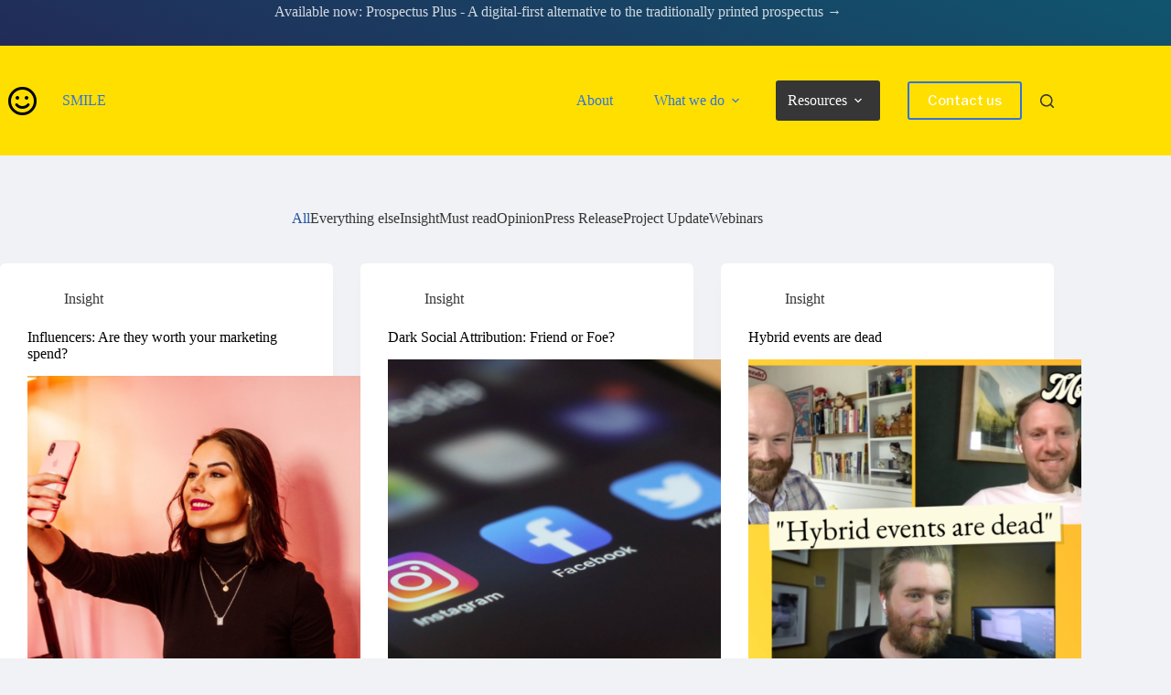

--- FILE ---
content_type: text/html; charset=UTF-8
request_url: https://wearesmile.com/updates/page/2/
body_size: 21305
content:
<!doctype html>
<html lang="en-GB" prefix="og: https://ogp.me/ns#">
<head>
	
	<meta charset="UTF-8">
	<meta name="viewport" content="width=device-width, initial-scale=1, maximum-scale=5, viewport-fit=cover">
	<link rel="profile" href="https://gmpg.org/xfn/11">

		<style>img:is([sizes="auto" i], [sizes^="auto," i]) { contain-intrinsic-size: 3000px 1500px }</style>
	
<!-- Search Engine Optimization by Rank Math PRO - https://rankmath.com/ -->
<title>Updates - Page 2 of 12 - SMILE</title>
<meta name="robots" content="follow, index, max-snippet:-1, max-video-preview:-1, max-image-preview:large"/>
<link rel="canonical" href="https://wearesmile.com/updates/page/2/" />
<link rel="prev" href="https://wearesmile.com/updates/" />
<link rel="next" href="https://wearesmile.com/updates/page/3/" />
<meta property="og:locale" content="en_GB" />
<meta property="og:type" content="website" />
<meta property="og:title" content="Updates - Page 2 of 12 - SMILE" />
<meta property="og:description" content="Spending a fortune on PPC? Maybe influencers are worth a look. Big brands like GUCCI are collaborating with a train spotter (congrats Francis Bourgeois - you are living your best life my dude) and taking advantage of the opportunity - so why aren&#039;t universities? All aboard the Most Clicked train as we explore the world of influencer marketing. Choo choo ????" />
<meta property="og:url" content="https://wearesmile.com/updates/page/2/" />
<meta property="og:site_name" content="SMILE" />
<meta name="twitter:card" content="summary_large_image" />
<meta name="twitter:title" content="Updates - Page 2 of 12 - SMILE" />
<meta name="twitter:description" content="Spending a fortune on PPC? Maybe influencers are worth a look. Big brands like GUCCI are collaborating with a train spotter (congrats Francis Bourgeois - you are living your best life my dude) and taking advantage of the opportunity - so why aren&#039;t universities? All aboard the Most Clicked train as we explore the world of influencer marketing. Choo choo ????" />
<meta name="twitter:site" content="@smileupdate" />
<script type="application/ld+json" class="rank-math-schema-pro">{"@context":"https://schema.org","@graph":[{"@type":"Organization","@id":"https://wearesmile.com/#organization","name":"SMILE","url":"https://wearesmile.com","sameAs":["https://twitter.com/smileupdate"],"email":"enquiries@wearesmile.com","logo":{"@type":"ImageObject","@id":"https://wearesmile.com/#logo","url":"https://wearesmile.com/wp-content/uploads/sites/2/2019/05/tranparent-favicon.png","contentUrl":"https://wearesmile.com/wp-content/uploads/sites/2/2019/05/tranparent-favicon.png","caption":"SMILE","inLanguage":"en-GB","width":"512","height":"512"},"contactPoint":[{"@type":"ContactPoint","telephone":"+44 121 260 5358","contactType":"customer support"}]},{"@type":"WebSite","@id":"https://wearesmile.com/#website","url":"https://wearesmile.com","name":"SMILE","publisher":{"@id":"https://wearesmile.com/#organization"},"inLanguage":"en-GB"},{"@type":"BreadcrumbList","@id":"https://wearesmile.com/updates/page/2/#breadcrumb","itemListElement":[{"@type":"ListItem","position":"1","item":{"@id":"https://wearesmile.com","name":"Home"}}]},{"@type":"CollectionPage","@id":"https://wearesmile.com/updates/page/2/#webpage","url":"https://wearesmile.com/updates/page/2/","name":"Updates - Page 2 of 12 - SMILE","isPartOf":{"@id":"https://wearesmile.com/#website"},"inLanguage":"en-GB","breadcrumb":{"@id":"https://wearesmile.com/updates/page/2/#breadcrumb"}}]}</script>
<!-- /Rank Math WordPress SEO plugin -->

<link rel='dns-prefetch' href='//wearesmile.com' />
<link rel='dns-prefetch' href='//a.omappapi.com' />
<link rel='dns-prefetch' href='//www.googletagmanager.com' />
<link rel="alternate" type="application/rss+xml" title="SMILE &raquo; Feed" href="https://wearesmile.com/feed/" />
<link rel="alternate" type="application/rss+xml" title="SMILE &raquo; Comments Feed" href="https://wearesmile.com/comments/feed/" />
<script>
window._wpemojiSettings = {"baseUrl":"https:\/\/s.w.org\/images\/core\/emoji\/16.0.1\/72x72\/","ext":".png","svgUrl":"https:\/\/s.w.org\/images\/core\/emoji\/16.0.1\/svg\/","svgExt":".svg","source":{"concatemoji":"https:\/\/wearesmile.com\/wp-includes\/js\/wp-emoji-release.min.js"}};
/*! This file is auto-generated */
!function(s,n){var o,i,e;function c(e){try{var t={supportTests:e,timestamp:(new Date).valueOf()};sessionStorage.setItem(o,JSON.stringify(t))}catch(e){}}function p(e,t,n){e.clearRect(0,0,e.canvas.width,e.canvas.height),e.fillText(t,0,0);var t=new Uint32Array(e.getImageData(0,0,e.canvas.width,e.canvas.height).data),a=(e.clearRect(0,0,e.canvas.width,e.canvas.height),e.fillText(n,0,0),new Uint32Array(e.getImageData(0,0,e.canvas.width,e.canvas.height).data));return t.every(function(e,t){return e===a[t]})}function u(e,t){e.clearRect(0,0,e.canvas.width,e.canvas.height),e.fillText(t,0,0);for(var n=e.getImageData(16,16,1,1),a=0;a<n.data.length;a++)if(0!==n.data[a])return!1;return!0}function f(e,t,n,a){switch(t){case"flag":return n(e,"\ud83c\udff3\ufe0f\u200d\u26a7\ufe0f","\ud83c\udff3\ufe0f\u200b\u26a7\ufe0f")?!1:!n(e,"\ud83c\udde8\ud83c\uddf6","\ud83c\udde8\u200b\ud83c\uddf6")&&!n(e,"\ud83c\udff4\udb40\udc67\udb40\udc62\udb40\udc65\udb40\udc6e\udb40\udc67\udb40\udc7f","\ud83c\udff4\u200b\udb40\udc67\u200b\udb40\udc62\u200b\udb40\udc65\u200b\udb40\udc6e\u200b\udb40\udc67\u200b\udb40\udc7f");case"emoji":return!a(e,"\ud83e\udedf")}return!1}function g(e,t,n,a){var r="undefined"!=typeof WorkerGlobalScope&&self instanceof WorkerGlobalScope?new OffscreenCanvas(300,150):s.createElement("canvas"),o=r.getContext("2d",{willReadFrequently:!0}),i=(o.textBaseline="top",o.font="600 32px Arial",{});return e.forEach(function(e){i[e]=t(o,e,n,a)}),i}function t(e){var t=s.createElement("script");t.src=e,t.defer=!0,s.head.appendChild(t)}"undefined"!=typeof Promise&&(o="wpEmojiSettingsSupports",i=["flag","emoji"],n.supports={everything:!0,everythingExceptFlag:!0},e=new Promise(function(e){s.addEventListener("DOMContentLoaded",e,{once:!0})}),new Promise(function(t){var n=function(){try{var e=JSON.parse(sessionStorage.getItem(o));if("object"==typeof e&&"number"==typeof e.timestamp&&(new Date).valueOf()<e.timestamp+604800&&"object"==typeof e.supportTests)return e.supportTests}catch(e){}return null}();if(!n){if("undefined"!=typeof Worker&&"undefined"!=typeof OffscreenCanvas&&"undefined"!=typeof URL&&URL.createObjectURL&&"undefined"!=typeof Blob)try{var e="postMessage("+g.toString()+"("+[JSON.stringify(i),f.toString(),p.toString(),u.toString()].join(",")+"));",a=new Blob([e],{type:"text/javascript"}),r=new Worker(URL.createObjectURL(a),{name:"wpTestEmojiSupports"});return void(r.onmessage=function(e){c(n=e.data),r.terminate(),t(n)})}catch(e){}c(n=g(i,f,p,u))}t(n)}).then(function(e){for(var t in e)n.supports[t]=e[t],n.supports.everything=n.supports.everything&&n.supports[t],"flag"!==t&&(n.supports.everythingExceptFlag=n.supports.everythingExceptFlag&&n.supports[t]);n.supports.everythingExceptFlag=n.supports.everythingExceptFlag&&!n.supports.flag,n.DOMReady=!1,n.readyCallback=function(){n.DOMReady=!0}}).then(function(){return e}).then(function(){var e;n.supports.everything||(n.readyCallback(),(e=n.source||{}).concatemoji?t(e.concatemoji):e.wpemoji&&e.twemoji&&(t(e.twemoji),t(e.wpemoji)))}))}((window,document),window._wpemojiSettings);
</script>
<style id='wp-emoji-styles-inline-css'>

	img.wp-smiley, img.emoji {
		display: inline !important;
		border: none !important;
		box-shadow: none !important;
		height: 1em !important;
		width: 1em !important;
		margin: 0 0.07em !important;
		vertical-align: -0.1em !important;
		background: none !important;
		padding: 0 !important;
	}
</style>
<link rel='stylesheet' id='wp-block-library-css' href='https://wearesmile.com/wp-includes/css/dist/block-library/style.min.css?ver=6.8.3' media='all' />
<style id='co-authors-plus-coauthors-style-inline-css'>
.wp-block-co-authors-plus-coauthors.is-layout-flow [class*=wp-block-co-authors-plus]{display:inline}

</style>
<style id='co-authors-plus-avatar-style-inline-css'>
.wp-block-co-authors-plus-avatar :where(img){height:auto;max-width:100%;vertical-align:bottom}.wp-block-co-authors-plus-coauthors.is-layout-flow .wp-block-co-authors-plus-avatar :where(img){vertical-align:middle}.wp-block-co-authors-plus-avatar:is(.alignleft,.alignright){display:table}.wp-block-co-authors-plus-avatar.aligncenter{display:table;margin-inline:auto}

</style>
<style id='co-authors-plus-image-style-inline-css'>
.wp-block-co-authors-plus-image{margin-bottom:0}.wp-block-co-authors-plus-image :where(img){height:auto;max-width:100%;vertical-align:bottom}.wp-block-co-authors-plus-coauthors.is-layout-flow .wp-block-co-authors-plus-image :where(img){vertical-align:middle}.wp-block-co-authors-plus-image:is(.alignfull,.alignwide) :where(img){width:100%}.wp-block-co-authors-plus-image:is(.alignleft,.alignright){display:table}.wp-block-co-authors-plus-image.aligncenter{display:table;margin-inline:auto}

</style>
<link rel='stylesheet' id='wp-components-css' href='https://wearesmile.com/wp-includes/css/dist/components/style.min.css?ver=6.8.3' media='all' />
<link rel='stylesheet' id='wp-preferences-css' href='https://wearesmile.com/wp-includes/css/dist/preferences/style.min.css?ver=6.8.3' media='all' />
<link rel='stylesheet' id='wp-block-editor-css' href='https://wearesmile.com/wp-includes/css/dist/block-editor/style.min.css?ver=6.8.3' media='all' />
<link rel='stylesheet' id='wp-reusable-blocks-css' href='https://wearesmile.com/wp-includes/css/dist/reusable-blocks/style.min.css?ver=6.8.3' media='all' />
<link rel='stylesheet' id='wp-patterns-css' href='https://wearesmile.com/wp-includes/css/dist/patterns/style.min.css?ver=6.8.3' media='all' />
<link rel='stylesheet' id='wp-editor-css' href='https://wearesmile.com/wp-includes/css/dist/editor/style.min.css?ver=6.8.3' media='all' />
<link rel='stylesheet' id='ht-blocks-modules-styles-css' href='https://wearesmile.com/wp-content/plugins/heroic-blocks/dist/css/ht-blocks-modules-styles.css?ver=1716994599' media='all' />
<link rel='stylesheet' id='happypress/details-css' href='https://wearesmile.com/wp-content/plugins/happypress-blocks/assets/dist/css/details-block-extension.min.css?ver=1.10.0' media='all' />
<link rel='stylesheet' id='happypress/accordion-css' href='https://wearesmile.com/wp-content/plugins/happypress-blocks/assets/dist/css/accordion.min.css?ver=1.10.0' media='all' />
<link rel='stylesheet' id='happypress/iframe-css' href='https://wearesmile.com/wp-content/plugins/happypress-blocks/assets/dist/css/iframe.min.css?ver=1.10.0' media='all' />
<link rel='stylesheet' id='happypress/query-css' href='https://wearesmile.com/wp-content/plugins/happypress-blocks//assets/dist/css/query.min.css?ver=1.10.0' media='all' />
<link rel='stylesheet' id='happypress/collapsible-row-css' href='https://wearesmile.com/wp-content/plugins/happypress-blocks/assets/dist/css/collapsible-row.min.css?ver=1.10.0' media='all' />
<link rel='stylesheet' id='happypress/tab-container-css' href='https://wearesmile.com/wp-content/plugins/happypress-blocks/assets/dist/css/tabs.min.css?ver=1.10.0' media='all' />
<style id='global-styles-inline-css'>
:root{--wp--preset--aspect-ratio--square: 1;--wp--preset--aspect-ratio--4-3: 4/3;--wp--preset--aspect-ratio--3-4: 3/4;--wp--preset--aspect-ratio--3-2: 3/2;--wp--preset--aspect-ratio--2-3: 2/3;--wp--preset--aspect-ratio--16-9: 16/9;--wp--preset--aspect-ratio--9-16: 9/16;--wp--preset--color--black: #000000;--wp--preset--color--cyan-bluish-gray: #abb8c3;--wp--preset--color--white: #ffffff;--wp--preset--color--pale-pink: #f78da7;--wp--preset--color--vivid-red: #cf2e2e;--wp--preset--color--luminous-vivid-orange: #ff6900;--wp--preset--color--luminous-vivid-amber: #fcb900;--wp--preset--color--light-green-cyan: #7bdcb5;--wp--preset--color--vivid-green-cyan: #00d084;--wp--preset--color--pale-cyan-blue: #8ed1fc;--wp--preset--color--vivid-cyan-blue: #0693e3;--wp--preset--color--vivid-purple: #9b51e0;--wp--preset--color--palette-color-1: var(--theme-palette-color-1, #fedf00);--wp--preset--color--palette-color-2: var(--theme-palette-color-2, #3273dc);--wp--preset--color--palette-color-3: var(--theme-palette-color-3, #363636);--wp--preset--color--palette-color-4: var(--theme-palette-color-4, #363636);--wp--preset--color--palette-color-5: var(--theme-palette-color-5, #d7dadf);--wp--preset--color--palette-color-6: var(--theme-palette-color-6, #e1e5ea);--wp--preset--color--palette-color-7: var(--theme-palette-color-7, #f0f2f5);--wp--preset--color--palette-color-8: var(--theme-palette-color-8, #ffffff);--wp--preset--gradient--vivid-cyan-blue-to-vivid-purple: linear-gradient(135deg,rgba(6,147,227,1) 0%,rgb(155,81,224) 100%);--wp--preset--gradient--light-green-cyan-to-vivid-green-cyan: linear-gradient(135deg,rgb(122,220,180) 0%,rgb(0,208,130) 100%);--wp--preset--gradient--luminous-vivid-amber-to-luminous-vivid-orange: linear-gradient(135deg,rgba(252,185,0,1) 0%,rgba(255,105,0,1) 100%);--wp--preset--gradient--luminous-vivid-orange-to-vivid-red: linear-gradient(135deg,rgba(255,105,0,1) 0%,rgb(207,46,46) 100%);--wp--preset--gradient--very-light-gray-to-cyan-bluish-gray: linear-gradient(135deg,rgb(238,238,238) 0%,rgb(169,184,195) 100%);--wp--preset--gradient--cool-to-warm-spectrum: linear-gradient(135deg,rgb(74,234,220) 0%,rgb(151,120,209) 20%,rgb(207,42,186) 40%,rgb(238,44,130) 60%,rgb(251,105,98) 80%,rgb(254,248,76) 100%);--wp--preset--gradient--blush-light-purple: linear-gradient(135deg,rgb(255,206,236) 0%,rgb(152,150,240) 100%);--wp--preset--gradient--blush-bordeaux: linear-gradient(135deg,rgb(254,205,165) 0%,rgb(254,45,45) 50%,rgb(107,0,62) 100%);--wp--preset--gradient--luminous-dusk: linear-gradient(135deg,rgb(255,203,112) 0%,rgb(199,81,192) 50%,rgb(65,88,208) 100%);--wp--preset--gradient--pale-ocean: linear-gradient(135deg,rgb(255,245,203) 0%,rgb(182,227,212) 50%,rgb(51,167,181) 100%);--wp--preset--gradient--electric-grass: linear-gradient(135deg,rgb(202,248,128) 0%,rgb(113,206,126) 100%);--wp--preset--gradient--midnight: linear-gradient(135deg,rgb(2,3,129) 0%,rgb(40,116,252) 100%);--wp--preset--gradient--juicy-peach: linear-gradient(to right, #ffecd2 0%, #fcb69f 100%);--wp--preset--gradient--young-passion: linear-gradient(to right, #ff8177 0%, #ff867a 0%, #ff8c7f 21%, #f99185 52%, #cf556c 78%, #b12a5b 100%);--wp--preset--gradient--true-sunset: linear-gradient(to right, #fa709a 0%, #fee140 100%);--wp--preset--gradient--morpheus-den: linear-gradient(to top, #30cfd0 0%, #330867 100%);--wp--preset--gradient--plum-plate: linear-gradient(135deg, #667eea 0%, #764ba2 100%);--wp--preset--gradient--aqua-splash: linear-gradient(15deg, #13547a 0%, #80d0c7 100%);--wp--preset--gradient--love-kiss: linear-gradient(to top, #ff0844 0%, #ffb199 100%);--wp--preset--gradient--new-retrowave: linear-gradient(to top, #3b41c5 0%, #a981bb 49%, #ffc8a9 100%);--wp--preset--gradient--plum-bath: linear-gradient(to top, #cc208e 0%, #6713d2 100%);--wp--preset--gradient--high-flight: linear-gradient(to right, #0acffe 0%, #495aff 100%);--wp--preset--gradient--teen-party: linear-gradient(-225deg, #FF057C 0%, #8D0B93 50%, #321575 100%);--wp--preset--gradient--fabled-sunset: linear-gradient(-225deg, #231557 0%, #44107A 29%, #FF1361 67%, #FFF800 100%);--wp--preset--gradient--arielle-smile: radial-gradient(circle 248px at center, #16d9e3 0%, #30c7ec 47%, #46aef7 100%);--wp--preset--gradient--itmeo-branding: linear-gradient(180deg, #2af598 0%, #009efd 100%);--wp--preset--gradient--deep-blue: linear-gradient(to right, #6a11cb 0%, #2575fc 100%);--wp--preset--gradient--strong-bliss: linear-gradient(to right, #f78ca0 0%, #f9748f 19%, #fd868c 60%, #fe9a8b 100%);--wp--preset--gradient--sweet-period: linear-gradient(to top, #3f51b1 0%, #5a55ae 13%, #7b5fac 25%, #8f6aae 38%, #a86aa4 50%, #cc6b8e 62%, #f18271 75%, #f3a469 87%, #f7c978 100%);--wp--preset--gradient--purple-division: linear-gradient(to top, #7028e4 0%, #e5b2ca 100%);--wp--preset--gradient--cold-evening: linear-gradient(to top, #0c3483 0%, #a2b6df 100%, #6b8cce 100%, #a2b6df 100%);--wp--preset--gradient--mountain-rock: linear-gradient(to right, #868f96 0%, #596164 100%);--wp--preset--gradient--desert-hump: linear-gradient(to top, #c79081 0%, #dfa579 100%);--wp--preset--gradient--ethernal-constance: linear-gradient(to top, #09203f 0%, #537895 100%);--wp--preset--gradient--happy-memories: linear-gradient(-60deg, #ff5858 0%, #f09819 100%);--wp--preset--gradient--grown-early: linear-gradient(to top, #0ba360 0%, #3cba92 100%);--wp--preset--gradient--morning-salad: linear-gradient(-225deg, #B7F8DB 0%, #50A7C2 100%);--wp--preset--gradient--night-call: linear-gradient(-225deg, #AC32E4 0%, #7918F2 48%, #4801FF 100%);--wp--preset--gradient--mind-crawl: linear-gradient(-225deg, #473B7B 0%, #3584A7 51%, #30D2BE 100%);--wp--preset--gradient--angel-care: linear-gradient(-225deg, #FFE29F 0%, #FFA99F 48%, #FF719A 100%);--wp--preset--gradient--juicy-cake: linear-gradient(to top, #e14fad 0%, #f9d423 100%);--wp--preset--gradient--rich-metal: linear-gradient(to right, #d7d2cc 0%, #304352 100%);--wp--preset--gradient--mole-hall: linear-gradient(-20deg, #616161 0%, #9bc5c3 100%);--wp--preset--gradient--cloudy-knoxville: linear-gradient(120deg, #fdfbfb 0%, #ebedee 100%);--wp--preset--gradient--soft-grass: linear-gradient(to top, #c1dfc4 0%, #deecdd 100%);--wp--preset--gradient--saint-petersburg: linear-gradient(135deg, #f5f7fa 0%, #c3cfe2 100%);--wp--preset--gradient--everlasting-sky: linear-gradient(135deg, #fdfcfb 0%, #e2d1c3 100%);--wp--preset--gradient--kind-steel: linear-gradient(-20deg, #e9defa 0%, #fbfcdb 100%);--wp--preset--gradient--over-sun: linear-gradient(60deg, #abecd6 0%, #fbed96 100%);--wp--preset--gradient--premium-white: linear-gradient(to top, #d5d4d0 0%, #d5d4d0 1%, #eeeeec 31%, #efeeec 75%, #e9e9e7 100%);--wp--preset--gradient--clean-mirror: linear-gradient(45deg, #93a5cf 0%, #e4efe9 100%);--wp--preset--gradient--wild-apple: linear-gradient(to top, #d299c2 0%, #fef9d7 100%);--wp--preset--gradient--snow-again: linear-gradient(to top, #e6e9f0 0%, #eef1f5 100%);--wp--preset--gradient--confident-cloud: linear-gradient(to top, #dad4ec 0%, #dad4ec 1%, #f3e7e9 100%);--wp--preset--gradient--glass-water: linear-gradient(to top, #dfe9f3 0%, white 100%);--wp--preset--gradient--perfect-white: linear-gradient(-225deg, #E3FDF5 0%, #FFE6FA 100%);--wp--preset--font-size--small: 13px;--wp--preset--font-size--medium: 20px;--wp--preset--font-size--large: clamp(22px, 1.375rem + ((1vw - 3.2px) * 0.625), 30px);--wp--preset--font-size--x-large: clamp(30px, 1.875rem + ((1vw - 3.2px) * 1.563), 50px);--wp--preset--font-size--xx-large: clamp(45px, 2.813rem + ((1vw - 3.2px) * 2.734), 80px);--wp--preset--font-family--alegreya: Alegreya;--wp--preset--font-family--libre-franklin: Libre Franklin;--wp--preset--spacing--20: 0.44rem;--wp--preset--spacing--30: 0.67rem;--wp--preset--spacing--40: 1rem;--wp--preset--spacing--50: 1.5rem;--wp--preset--spacing--60: 2.25rem;--wp--preset--spacing--70: 3.38rem;--wp--preset--spacing--80: 5.06rem;--wp--preset--shadow--natural: 6px 6px 9px rgba(0, 0, 0, 0.2);--wp--preset--shadow--deep: 12px 12px 50px rgba(0, 0, 0, 0.4);--wp--preset--shadow--sharp: 6px 6px 0px rgba(0, 0, 0, 0.2);--wp--preset--shadow--outlined: 6px 6px 0px -3px rgba(255, 255, 255, 1), 6px 6px rgba(0, 0, 0, 1);--wp--preset--shadow--crisp: 6px 6px 0px rgba(0, 0, 0, 1);}:root { --wp--style--global--content-size: var(--theme-block-max-width);--wp--style--global--wide-size: var(--theme-block-wide-max-width); }:where(body) { margin: 0; }.wp-site-blocks > .alignleft { float: left; margin-right: 2em; }.wp-site-blocks > .alignright { float: right; margin-left: 2em; }.wp-site-blocks > .aligncenter { justify-content: center; margin-left: auto; margin-right: auto; }:where(.wp-site-blocks) > * { margin-block-start: var(--theme-content-spacing); margin-block-end: 0; }:where(.wp-site-blocks) > :first-child { margin-block-start: 0; }:where(.wp-site-blocks) > :last-child { margin-block-end: 0; }:root { --wp--style--block-gap: var(--theme-content-spacing); }:root :where(.is-layout-flow) > :first-child{margin-block-start: 0;}:root :where(.is-layout-flow) > :last-child{margin-block-end: 0;}:root :where(.is-layout-flow) > *{margin-block-start: var(--theme-content-spacing);margin-block-end: 0;}:root :where(.is-layout-constrained) > :first-child{margin-block-start: 0;}:root :where(.is-layout-constrained) > :last-child{margin-block-end: 0;}:root :where(.is-layout-constrained) > *{margin-block-start: var(--theme-content-spacing);margin-block-end: 0;}:root :where(.is-layout-flex){gap: var(--theme-content-spacing);}:root :where(.is-layout-grid){gap: var(--theme-content-spacing);}.is-layout-flow > .alignleft{float: left;margin-inline-start: 0;margin-inline-end: 2em;}.is-layout-flow > .alignright{float: right;margin-inline-start: 2em;margin-inline-end: 0;}.is-layout-flow > .aligncenter{margin-left: auto !important;margin-right: auto !important;}.is-layout-constrained > .alignleft{float: left;margin-inline-start: 0;margin-inline-end: 2em;}.is-layout-constrained > .alignright{float: right;margin-inline-start: 2em;margin-inline-end: 0;}.is-layout-constrained > .aligncenter{margin-left: auto !important;margin-right: auto !important;}.is-layout-constrained > :where(:not(.alignleft):not(.alignright):not(.alignfull)){max-width: var(--wp--style--global--content-size);margin-left: auto !important;margin-right: auto !important;}.is-layout-constrained > .alignwide{max-width: var(--wp--style--global--wide-size);}body .is-layout-flex{display: flex;}.is-layout-flex{flex-wrap: wrap;align-items: center;}.is-layout-flex > :is(*, div){margin: 0;}body .is-layout-grid{display: grid;}.is-layout-grid > :is(*, div){margin: 0;}body{padding-top: 0px;padding-right: 0px;padding-bottom: 0px;padding-left: 0px;}.has-black-color{color: var(--wp--preset--color--black) !important;}.has-cyan-bluish-gray-color{color: var(--wp--preset--color--cyan-bluish-gray) !important;}.has-white-color{color: var(--wp--preset--color--white) !important;}.has-pale-pink-color{color: var(--wp--preset--color--pale-pink) !important;}.has-vivid-red-color{color: var(--wp--preset--color--vivid-red) !important;}.has-luminous-vivid-orange-color{color: var(--wp--preset--color--luminous-vivid-orange) !important;}.has-luminous-vivid-amber-color{color: var(--wp--preset--color--luminous-vivid-amber) !important;}.has-light-green-cyan-color{color: var(--wp--preset--color--light-green-cyan) !important;}.has-vivid-green-cyan-color{color: var(--wp--preset--color--vivid-green-cyan) !important;}.has-pale-cyan-blue-color{color: var(--wp--preset--color--pale-cyan-blue) !important;}.has-vivid-cyan-blue-color{color: var(--wp--preset--color--vivid-cyan-blue) !important;}.has-vivid-purple-color{color: var(--wp--preset--color--vivid-purple) !important;}.has-palette-color-1-color{color: var(--wp--preset--color--palette-color-1) !important;}.has-palette-color-2-color{color: var(--wp--preset--color--palette-color-2) !important;}.has-palette-color-3-color{color: var(--wp--preset--color--palette-color-3) !important;}.has-palette-color-4-color{color: var(--wp--preset--color--palette-color-4) !important;}.has-palette-color-5-color{color: var(--wp--preset--color--palette-color-5) !important;}.has-palette-color-6-color{color: var(--wp--preset--color--palette-color-6) !important;}.has-palette-color-7-color{color: var(--wp--preset--color--palette-color-7) !important;}.has-palette-color-8-color{color: var(--wp--preset--color--palette-color-8) !important;}.has-black-background-color{background-color: var(--wp--preset--color--black) !important;}.has-cyan-bluish-gray-background-color{background-color: var(--wp--preset--color--cyan-bluish-gray) !important;}.has-white-background-color{background-color: var(--wp--preset--color--white) !important;}.has-pale-pink-background-color{background-color: var(--wp--preset--color--pale-pink) !important;}.has-vivid-red-background-color{background-color: var(--wp--preset--color--vivid-red) !important;}.has-luminous-vivid-orange-background-color{background-color: var(--wp--preset--color--luminous-vivid-orange) !important;}.has-luminous-vivid-amber-background-color{background-color: var(--wp--preset--color--luminous-vivid-amber) !important;}.has-light-green-cyan-background-color{background-color: var(--wp--preset--color--light-green-cyan) !important;}.has-vivid-green-cyan-background-color{background-color: var(--wp--preset--color--vivid-green-cyan) !important;}.has-pale-cyan-blue-background-color{background-color: var(--wp--preset--color--pale-cyan-blue) !important;}.has-vivid-cyan-blue-background-color{background-color: var(--wp--preset--color--vivid-cyan-blue) !important;}.has-vivid-purple-background-color{background-color: var(--wp--preset--color--vivid-purple) !important;}.has-palette-color-1-background-color{background-color: var(--wp--preset--color--palette-color-1) !important;}.has-palette-color-2-background-color{background-color: var(--wp--preset--color--palette-color-2) !important;}.has-palette-color-3-background-color{background-color: var(--wp--preset--color--palette-color-3) !important;}.has-palette-color-4-background-color{background-color: var(--wp--preset--color--palette-color-4) !important;}.has-palette-color-5-background-color{background-color: var(--wp--preset--color--palette-color-5) !important;}.has-palette-color-6-background-color{background-color: var(--wp--preset--color--palette-color-6) !important;}.has-palette-color-7-background-color{background-color: var(--wp--preset--color--palette-color-7) !important;}.has-palette-color-8-background-color{background-color: var(--wp--preset--color--palette-color-8) !important;}.has-black-border-color{border-color: var(--wp--preset--color--black) !important;}.has-cyan-bluish-gray-border-color{border-color: var(--wp--preset--color--cyan-bluish-gray) !important;}.has-white-border-color{border-color: var(--wp--preset--color--white) !important;}.has-pale-pink-border-color{border-color: var(--wp--preset--color--pale-pink) !important;}.has-vivid-red-border-color{border-color: var(--wp--preset--color--vivid-red) !important;}.has-luminous-vivid-orange-border-color{border-color: var(--wp--preset--color--luminous-vivid-orange) !important;}.has-luminous-vivid-amber-border-color{border-color: var(--wp--preset--color--luminous-vivid-amber) !important;}.has-light-green-cyan-border-color{border-color: var(--wp--preset--color--light-green-cyan) !important;}.has-vivid-green-cyan-border-color{border-color: var(--wp--preset--color--vivid-green-cyan) !important;}.has-pale-cyan-blue-border-color{border-color: var(--wp--preset--color--pale-cyan-blue) !important;}.has-vivid-cyan-blue-border-color{border-color: var(--wp--preset--color--vivid-cyan-blue) !important;}.has-vivid-purple-border-color{border-color: var(--wp--preset--color--vivid-purple) !important;}.has-palette-color-1-border-color{border-color: var(--wp--preset--color--palette-color-1) !important;}.has-palette-color-2-border-color{border-color: var(--wp--preset--color--palette-color-2) !important;}.has-palette-color-3-border-color{border-color: var(--wp--preset--color--palette-color-3) !important;}.has-palette-color-4-border-color{border-color: var(--wp--preset--color--palette-color-4) !important;}.has-palette-color-5-border-color{border-color: var(--wp--preset--color--palette-color-5) !important;}.has-palette-color-6-border-color{border-color: var(--wp--preset--color--palette-color-6) !important;}.has-palette-color-7-border-color{border-color: var(--wp--preset--color--palette-color-7) !important;}.has-palette-color-8-border-color{border-color: var(--wp--preset--color--palette-color-8) !important;}.has-vivid-cyan-blue-to-vivid-purple-gradient-background{background: var(--wp--preset--gradient--vivid-cyan-blue-to-vivid-purple) !important;}.has-light-green-cyan-to-vivid-green-cyan-gradient-background{background: var(--wp--preset--gradient--light-green-cyan-to-vivid-green-cyan) !important;}.has-luminous-vivid-amber-to-luminous-vivid-orange-gradient-background{background: var(--wp--preset--gradient--luminous-vivid-amber-to-luminous-vivid-orange) !important;}.has-luminous-vivid-orange-to-vivid-red-gradient-background{background: var(--wp--preset--gradient--luminous-vivid-orange-to-vivid-red) !important;}.has-very-light-gray-to-cyan-bluish-gray-gradient-background{background: var(--wp--preset--gradient--very-light-gray-to-cyan-bluish-gray) !important;}.has-cool-to-warm-spectrum-gradient-background{background: var(--wp--preset--gradient--cool-to-warm-spectrum) !important;}.has-blush-light-purple-gradient-background{background: var(--wp--preset--gradient--blush-light-purple) !important;}.has-blush-bordeaux-gradient-background{background: var(--wp--preset--gradient--blush-bordeaux) !important;}.has-luminous-dusk-gradient-background{background: var(--wp--preset--gradient--luminous-dusk) !important;}.has-pale-ocean-gradient-background{background: var(--wp--preset--gradient--pale-ocean) !important;}.has-electric-grass-gradient-background{background: var(--wp--preset--gradient--electric-grass) !important;}.has-midnight-gradient-background{background: var(--wp--preset--gradient--midnight) !important;}.has-juicy-peach-gradient-background{background: var(--wp--preset--gradient--juicy-peach) !important;}.has-young-passion-gradient-background{background: var(--wp--preset--gradient--young-passion) !important;}.has-true-sunset-gradient-background{background: var(--wp--preset--gradient--true-sunset) !important;}.has-morpheus-den-gradient-background{background: var(--wp--preset--gradient--morpheus-den) !important;}.has-plum-plate-gradient-background{background: var(--wp--preset--gradient--plum-plate) !important;}.has-aqua-splash-gradient-background{background: var(--wp--preset--gradient--aqua-splash) !important;}.has-love-kiss-gradient-background{background: var(--wp--preset--gradient--love-kiss) !important;}.has-new-retrowave-gradient-background{background: var(--wp--preset--gradient--new-retrowave) !important;}.has-plum-bath-gradient-background{background: var(--wp--preset--gradient--plum-bath) !important;}.has-high-flight-gradient-background{background: var(--wp--preset--gradient--high-flight) !important;}.has-teen-party-gradient-background{background: var(--wp--preset--gradient--teen-party) !important;}.has-fabled-sunset-gradient-background{background: var(--wp--preset--gradient--fabled-sunset) !important;}.has-arielle-smile-gradient-background{background: var(--wp--preset--gradient--arielle-smile) !important;}.has-itmeo-branding-gradient-background{background: var(--wp--preset--gradient--itmeo-branding) !important;}.has-deep-blue-gradient-background{background: var(--wp--preset--gradient--deep-blue) !important;}.has-strong-bliss-gradient-background{background: var(--wp--preset--gradient--strong-bliss) !important;}.has-sweet-period-gradient-background{background: var(--wp--preset--gradient--sweet-period) !important;}.has-purple-division-gradient-background{background: var(--wp--preset--gradient--purple-division) !important;}.has-cold-evening-gradient-background{background: var(--wp--preset--gradient--cold-evening) !important;}.has-mountain-rock-gradient-background{background: var(--wp--preset--gradient--mountain-rock) !important;}.has-desert-hump-gradient-background{background: var(--wp--preset--gradient--desert-hump) !important;}.has-ethernal-constance-gradient-background{background: var(--wp--preset--gradient--ethernal-constance) !important;}.has-happy-memories-gradient-background{background: var(--wp--preset--gradient--happy-memories) !important;}.has-grown-early-gradient-background{background: var(--wp--preset--gradient--grown-early) !important;}.has-morning-salad-gradient-background{background: var(--wp--preset--gradient--morning-salad) !important;}.has-night-call-gradient-background{background: var(--wp--preset--gradient--night-call) !important;}.has-mind-crawl-gradient-background{background: var(--wp--preset--gradient--mind-crawl) !important;}.has-angel-care-gradient-background{background: var(--wp--preset--gradient--angel-care) !important;}.has-juicy-cake-gradient-background{background: var(--wp--preset--gradient--juicy-cake) !important;}.has-rich-metal-gradient-background{background: var(--wp--preset--gradient--rich-metal) !important;}.has-mole-hall-gradient-background{background: var(--wp--preset--gradient--mole-hall) !important;}.has-cloudy-knoxville-gradient-background{background: var(--wp--preset--gradient--cloudy-knoxville) !important;}.has-soft-grass-gradient-background{background: var(--wp--preset--gradient--soft-grass) !important;}.has-saint-petersburg-gradient-background{background: var(--wp--preset--gradient--saint-petersburg) !important;}.has-everlasting-sky-gradient-background{background: var(--wp--preset--gradient--everlasting-sky) !important;}.has-kind-steel-gradient-background{background: var(--wp--preset--gradient--kind-steel) !important;}.has-over-sun-gradient-background{background: var(--wp--preset--gradient--over-sun) !important;}.has-premium-white-gradient-background{background: var(--wp--preset--gradient--premium-white) !important;}.has-clean-mirror-gradient-background{background: var(--wp--preset--gradient--clean-mirror) !important;}.has-wild-apple-gradient-background{background: var(--wp--preset--gradient--wild-apple) !important;}.has-snow-again-gradient-background{background: var(--wp--preset--gradient--snow-again) !important;}.has-confident-cloud-gradient-background{background: var(--wp--preset--gradient--confident-cloud) !important;}.has-glass-water-gradient-background{background: var(--wp--preset--gradient--glass-water) !important;}.has-perfect-white-gradient-background{background: var(--wp--preset--gradient--perfect-white) !important;}.has-small-font-size{font-size: var(--wp--preset--font-size--small) !important;}.has-medium-font-size{font-size: var(--wp--preset--font-size--medium) !important;}.has-large-font-size{font-size: var(--wp--preset--font-size--large) !important;}.has-x-large-font-size{font-size: var(--wp--preset--font-size--x-large) !important;}.has-xx-large-font-size{font-size: var(--wp--preset--font-size--xx-large) !important;}.has-alegreya-font-family{font-family: var(--wp--preset--font-family--alegreya) !important;}.has-libre-franklin-font-family{font-family: var(--wp--preset--font-family--libre-franklin) !important;}
:root :where(.wp-block-pullquote){font-size: clamp(0.984em, 0.984rem + ((1vw - 0.2em) * 0.645), 1.5em);line-height: 1.6;}
</style>
<link rel='stylesheet' id='wp-smart-crop-renderer-css' href='https://wearesmile.com/wp-content/plugins/wp-smartcrop/css/image-renderer.css?ver=2.0.10' media='all' />
<link rel='stylesheet' id='parent-style-css' href='https://wearesmile.com/wp-content/themes/blocksy/style.css?ver=6.8.3' media='all' />
<link rel='stylesheet' id='child-style-css' href='https://wearesmile.com/wp-content/themes/smile-flagship-child-theme/resources/dist/css/style.css?ver=1.0.3' media='all' />
<link rel='stylesheet' id='fontawesome-pro-css' href='https://wearesmile.com/wp-content/themes/smile-flagship-child-theme/resources/dist/vendor/fontawesome-pro/css/all.min.css?ver=6.8.3' media='all' />
<link rel='stylesheet' id='ct-main-styles-css' href='https://wearesmile.com/wp-content/themes/blocksy/static/bundle/main.min.css?ver=2.1.25' media='all' />
<link rel='stylesheet' id='searchwp-forms-css' href='https://wearesmile.com/wp-content/plugins/searchwp-4/assets/css/frontend/search-forms.css?ver=4.3.14' media='all' />
<link rel='stylesheet' id='blocksy-ext-mega-menu-styles-css' href='https://wearesmile.com/wp-content/plugins/blocksy-companion-pro/framework/premium/extensions/mega-menu/static/bundle/main.min.css?ver=2.1.25' media='all' />
<link rel='stylesheet' id='blocksy-ext-post-types-extra-styles-css' href='https://wearesmile.com/wp-content/plugins/blocksy-companion-pro/framework/premium/extensions/post-types-extra/static/bundle/main.min.css?ver=2.1.25' media='all' />
<script src="https://wearesmile.com/wp-includes/js/jquery/jquery.min.js" id="jquery-core-js"></script>
<script src="https://wearesmile.com/wp-includes/js/jquery/jquery-migrate.min.js" id="jquery-migrate-js"></script>
<link rel="https://api.w.org/" href="https://wearesmile.com/wp-json/" />
<meta name="generator" content="Site Kit by Google 1.170.0" /><noscript><link rel='stylesheet' href='https://wearesmile.com/wp-content/themes/blocksy/static/bundle/no-scripts.min.css' type='text/css'></noscript>
<style id="ct-main-styles-inline-css">@font-face {font-family:'Alegreya';font-style:italic;font-weight:400;font-display:swap;src:url(https://wearesmile.com/wp-content/uploads/sites/2/blocksy/local-google-fonts/s/alegreya/v19/4UaHrEBBsBhlBjvfkSLk96fp57F2IwN-Pw.woff2) format('woff2');unicode-range:U+0460-052F, U+1C80-1C88, U+20B4, U+2DE0-2DFF, U+A640-A69F, U+FE2E-FE2F;}@font-face {font-family:'Alegreya';font-style:italic;font-weight:400;font-display:swap;src:url(https://wearesmile.com/wp-content/uploads/sites/2/blocksy/local-google-fonts/s/alegreya/v19/4UaHrEBBsBhlBjvfkSLk967p57F2IwN-Pw.woff2) format('woff2');unicode-range:U+0400-045F, U+0490-0491, U+04B0-04B1, U+2116;}@font-face {font-family:'Alegreya';font-style:italic;font-weight:400;font-display:swap;src:url(https://wearesmile.com/wp-content/uploads/sites/2/blocksy/local-google-fonts/s/alegreya/v19/4UaHrEBBsBhlBjvfkSLk96bp57F2IwN-Pw.woff2) format('woff2');unicode-range:U+1F00-1FFF;}@font-face {font-family:'Alegreya';font-style:italic;font-weight:400;font-display:swap;src:url(https://wearesmile.com/wp-content/uploads/sites/2/blocksy/local-google-fonts/s/alegreya/v19/4UaHrEBBsBhlBjvfkSLk96np57F2IwN-Pw.woff2) format('woff2');unicode-range:U+0370-03FF;}@font-face {font-family:'Alegreya';font-style:italic;font-weight:400;font-display:swap;src:url(https://wearesmile.com/wp-content/uploads/sites/2/blocksy/local-google-fonts/s/alegreya/v19/4UaHrEBBsBhlBjvfkSLk96Xp57F2IwN-Pw.woff2) format('woff2');unicode-range:U+0102-0103, U+0110-0111, U+0128-0129, U+0168-0169, U+01A0-01A1, U+01AF-01B0, U+1EA0-1EF9, U+20AB;}@font-face {font-family:'Alegreya';font-style:italic;font-weight:400;font-display:swap;src:url(https://wearesmile.com/wp-content/uploads/sites/2/blocksy/local-google-fonts/s/alegreya/v19/4UaHrEBBsBhlBjvfkSLk96Tp57F2IwN-Pw.woff2) format('woff2');unicode-range:U+0100-024F, U+0259, U+1E00-1EFF, U+2020, U+20A0-20AB, U+20AD-20CF, U+2113, U+2C60-2C7F, U+A720-A7FF;}@font-face {font-family:'Alegreya';font-style:italic;font-weight:400;font-display:swap;src:url(https://wearesmile.com/wp-content/uploads/sites/2/blocksy/local-google-fonts/s/alegreya/v19/4UaHrEBBsBhlBjvfkSLk96rp57F2IwM.woff2) format('woff2');unicode-range:U+0000-00FF, U+0131, U+0152-0153, U+02BB-02BC, U+02C6, U+02DA, U+02DC, U+2000-206F, U+2074, U+20AC, U+2122, U+2191, U+2193, U+2212, U+2215, U+FEFF, U+FFFD;}@font-face {font-family:'Alegreya';font-style:italic;font-weight:500;font-display:swap;src:url(https://wearesmile.com/wp-content/uploads/sites/2/blocksy/local-google-fonts/s/alegreya/v19/4UaHrEBBsBhlBjvfkSLk96fp57F2IwN-Pw.woff2) format('woff2');unicode-range:U+0460-052F, U+1C80-1C88, U+20B4, U+2DE0-2DFF, U+A640-A69F, U+FE2E-FE2F;}@font-face {font-family:'Alegreya';font-style:italic;font-weight:500;font-display:swap;src:url(https://wearesmile.com/wp-content/uploads/sites/2/blocksy/local-google-fonts/s/alegreya/v19/4UaHrEBBsBhlBjvfkSLk967p57F2IwN-Pw.woff2) format('woff2');unicode-range:U+0400-045F, U+0490-0491, U+04B0-04B1, U+2116;}@font-face {font-family:'Alegreya';font-style:italic;font-weight:500;font-display:swap;src:url(https://wearesmile.com/wp-content/uploads/sites/2/blocksy/local-google-fonts/s/alegreya/v19/4UaHrEBBsBhlBjvfkSLk96bp57F2IwN-Pw.woff2) format('woff2');unicode-range:U+1F00-1FFF;}@font-face {font-family:'Alegreya';font-style:italic;font-weight:500;font-display:swap;src:url(https://wearesmile.com/wp-content/uploads/sites/2/blocksy/local-google-fonts/s/alegreya/v19/4UaHrEBBsBhlBjvfkSLk96np57F2IwN-Pw.woff2) format('woff2');unicode-range:U+0370-03FF;}@font-face {font-family:'Alegreya';font-style:italic;font-weight:500;font-display:swap;src:url(https://wearesmile.com/wp-content/uploads/sites/2/blocksy/local-google-fonts/s/alegreya/v19/4UaHrEBBsBhlBjvfkSLk96Xp57F2IwN-Pw.woff2) format('woff2');unicode-range:U+0102-0103, U+0110-0111, U+0128-0129, U+0168-0169, U+01A0-01A1, U+01AF-01B0, U+1EA0-1EF9, U+20AB;}@font-face {font-family:'Alegreya';font-style:italic;font-weight:500;font-display:swap;src:url(https://wearesmile.com/wp-content/uploads/sites/2/blocksy/local-google-fonts/s/alegreya/v19/4UaHrEBBsBhlBjvfkSLk96Tp57F2IwN-Pw.woff2) format('woff2');unicode-range:U+0100-024F, U+0259, U+1E00-1EFF, U+2020, U+20A0-20AB, U+20AD-20CF, U+2113, U+2C60-2C7F, U+A720-A7FF;}@font-face {font-family:'Alegreya';font-style:italic;font-weight:500;font-display:swap;src:url(https://wearesmile.com/wp-content/uploads/sites/2/blocksy/local-google-fonts/s/alegreya/v19/4UaHrEBBsBhlBjvfkSLk96rp57F2IwM.woff2) format('woff2');unicode-range:U+0000-00FF, U+0131, U+0152-0153, U+02BB-02BC, U+02C6, U+02DA, U+02DC, U+2000-206F, U+2074, U+20AC, U+2122, U+2191, U+2193, U+2212, U+2215, U+FEFF, U+FFFD;}@font-face {font-family:'Alegreya';font-style:italic;font-weight:600;font-display:swap;src:url(https://wearesmile.com/wp-content/uploads/sites/2/blocksy/local-google-fonts/s/alegreya/v19/4UaHrEBBsBhlBjvfkSLk96fp57F2IwN-Pw.woff2) format('woff2');unicode-range:U+0460-052F, U+1C80-1C88, U+20B4, U+2DE0-2DFF, U+A640-A69F, U+FE2E-FE2F;}@font-face {font-family:'Alegreya';font-style:italic;font-weight:600;font-display:swap;src:url(https://wearesmile.com/wp-content/uploads/sites/2/blocksy/local-google-fonts/s/alegreya/v19/4UaHrEBBsBhlBjvfkSLk967p57F2IwN-Pw.woff2) format('woff2');unicode-range:U+0400-045F, U+0490-0491, U+04B0-04B1, U+2116;}@font-face {font-family:'Alegreya';font-style:italic;font-weight:600;font-display:swap;src:url(https://wearesmile.com/wp-content/uploads/sites/2/blocksy/local-google-fonts/s/alegreya/v19/4UaHrEBBsBhlBjvfkSLk96bp57F2IwN-Pw.woff2) format('woff2');unicode-range:U+1F00-1FFF;}@font-face {font-family:'Alegreya';font-style:italic;font-weight:600;font-display:swap;src:url(https://wearesmile.com/wp-content/uploads/sites/2/blocksy/local-google-fonts/s/alegreya/v19/4UaHrEBBsBhlBjvfkSLk96np57F2IwN-Pw.woff2) format('woff2');unicode-range:U+0370-03FF;}@font-face {font-family:'Alegreya';font-style:italic;font-weight:600;font-display:swap;src:url(https://wearesmile.com/wp-content/uploads/sites/2/blocksy/local-google-fonts/s/alegreya/v19/4UaHrEBBsBhlBjvfkSLk96Xp57F2IwN-Pw.woff2) format('woff2');unicode-range:U+0102-0103, U+0110-0111, U+0128-0129, U+0168-0169, U+01A0-01A1, U+01AF-01B0, U+1EA0-1EF9, U+20AB;}@font-face {font-family:'Alegreya';font-style:italic;font-weight:600;font-display:swap;src:url(https://wearesmile.com/wp-content/uploads/sites/2/blocksy/local-google-fonts/s/alegreya/v19/4UaHrEBBsBhlBjvfkSLk96Tp57F2IwN-Pw.woff2) format('woff2');unicode-range:U+0100-024F, U+0259, U+1E00-1EFF, U+2020, U+20A0-20AB, U+20AD-20CF, U+2113, U+2C60-2C7F, U+A720-A7FF;}@font-face {font-family:'Alegreya';font-style:italic;font-weight:600;font-display:swap;src:url(https://wearesmile.com/wp-content/uploads/sites/2/blocksy/local-google-fonts/s/alegreya/v19/4UaHrEBBsBhlBjvfkSLk96rp57F2IwM.woff2) format('woff2');unicode-range:U+0000-00FF, U+0131, U+0152-0153, U+02BB-02BC, U+02C6, U+02DA, U+02DC, U+2000-206F, U+2074, U+20AC, U+2122, U+2191, U+2193, U+2212, U+2215, U+FEFF, U+FFFD;}@font-face {font-family:'Alegreya';font-style:italic;font-weight:700;font-display:swap;src:url(https://wearesmile.com/wp-content/uploads/sites/2/blocksy/local-google-fonts/s/alegreya/v19/4UaHrEBBsBhlBjvfkSLk96fp57F2IwN-Pw.woff2) format('woff2');unicode-range:U+0460-052F, U+1C80-1C88, U+20B4, U+2DE0-2DFF, U+A640-A69F, U+FE2E-FE2F;}@font-face {font-family:'Alegreya';font-style:italic;font-weight:700;font-display:swap;src:url(https://wearesmile.com/wp-content/uploads/sites/2/blocksy/local-google-fonts/s/alegreya/v19/4UaHrEBBsBhlBjvfkSLk967p57F2IwN-Pw.woff2) format('woff2');unicode-range:U+0400-045F, U+0490-0491, U+04B0-04B1, U+2116;}@font-face {font-family:'Alegreya';font-style:italic;font-weight:700;font-display:swap;src:url(https://wearesmile.com/wp-content/uploads/sites/2/blocksy/local-google-fonts/s/alegreya/v19/4UaHrEBBsBhlBjvfkSLk96bp57F2IwN-Pw.woff2) format('woff2');unicode-range:U+1F00-1FFF;}@font-face {font-family:'Alegreya';font-style:italic;font-weight:700;font-display:swap;src:url(https://wearesmile.com/wp-content/uploads/sites/2/blocksy/local-google-fonts/s/alegreya/v19/4UaHrEBBsBhlBjvfkSLk96np57F2IwN-Pw.woff2) format('woff2');unicode-range:U+0370-03FF;}@font-face {font-family:'Alegreya';font-style:italic;font-weight:700;font-display:swap;src:url(https://wearesmile.com/wp-content/uploads/sites/2/blocksy/local-google-fonts/s/alegreya/v19/4UaHrEBBsBhlBjvfkSLk96Xp57F2IwN-Pw.woff2) format('woff2');unicode-range:U+0102-0103, U+0110-0111, U+0128-0129, U+0168-0169, U+01A0-01A1, U+01AF-01B0, U+1EA0-1EF9, U+20AB;}@font-face {font-family:'Alegreya';font-style:italic;font-weight:700;font-display:swap;src:url(https://wearesmile.com/wp-content/uploads/sites/2/blocksy/local-google-fonts/s/alegreya/v19/4UaHrEBBsBhlBjvfkSLk96Tp57F2IwN-Pw.woff2) format('woff2');unicode-range:U+0100-024F, U+0259, U+1E00-1EFF, U+2020, U+20A0-20AB, U+20AD-20CF, U+2113, U+2C60-2C7F, U+A720-A7FF;}@font-face {font-family:'Alegreya';font-style:italic;font-weight:700;font-display:swap;src:url(https://wearesmile.com/wp-content/uploads/sites/2/blocksy/local-google-fonts/s/alegreya/v19/4UaHrEBBsBhlBjvfkSLk96rp57F2IwM.woff2) format('woff2');unicode-range:U+0000-00FF, U+0131, U+0152-0153, U+02BB-02BC, U+02C6, U+02DA, U+02DC, U+2000-206F, U+2074, U+20AC, U+2122, U+2191, U+2193, U+2212, U+2215, U+FEFF, U+FFFD;}@font-face {font-family:'Alegreya';font-style:italic;font-weight:800;font-display:swap;src:url(https://wearesmile.com/wp-content/uploads/sites/2/blocksy/local-google-fonts/s/alegreya/v19/4UaHrEBBsBhlBjvfkSLk96fp57F2IwN-Pw.woff2) format('woff2');unicode-range:U+0460-052F, U+1C80-1C88, U+20B4, U+2DE0-2DFF, U+A640-A69F, U+FE2E-FE2F;}@font-face {font-family:'Alegreya';font-style:italic;font-weight:800;font-display:swap;src:url(https://wearesmile.com/wp-content/uploads/sites/2/blocksy/local-google-fonts/s/alegreya/v19/4UaHrEBBsBhlBjvfkSLk967p57F2IwN-Pw.woff2) format('woff2');unicode-range:U+0400-045F, U+0490-0491, U+04B0-04B1, U+2116;}@font-face {font-family:'Alegreya';font-style:italic;font-weight:800;font-display:swap;src:url(https://wearesmile.com/wp-content/uploads/sites/2/blocksy/local-google-fonts/s/alegreya/v19/4UaHrEBBsBhlBjvfkSLk96bp57F2IwN-Pw.woff2) format('woff2');unicode-range:U+1F00-1FFF;}@font-face {font-family:'Alegreya';font-style:italic;font-weight:800;font-display:swap;src:url(https://wearesmile.com/wp-content/uploads/sites/2/blocksy/local-google-fonts/s/alegreya/v19/4UaHrEBBsBhlBjvfkSLk96np57F2IwN-Pw.woff2) format('woff2');unicode-range:U+0370-03FF;}@font-face {font-family:'Alegreya';font-style:italic;font-weight:800;font-display:swap;src:url(https://wearesmile.com/wp-content/uploads/sites/2/blocksy/local-google-fonts/s/alegreya/v19/4UaHrEBBsBhlBjvfkSLk96Xp57F2IwN-Pw.woff2) format('woff2');unicode-range:U+0102-0103, U+0110-0111, U+0128-0129, U+0168-0169, U+01A0-01A1, U+01AF-01B0, U+1EA0-1EF9, U+20AB;}@font-face {font-family:'Alegreya';font-style:italic;font-weight:800;font-display:swap;src:url(https://wearesmile.com/wp-content/uploads/sites/2/blocksy/local-google-fonts/s/alegreya/v19/4UaHrEBBsBhlBjvfkSLk96Tp57F2IwN-Pw.woff2) format('woff2');unicode-range:U+0100-024F, U+0259, U+1E00-1EFF, U+2020, U+20A0-20AB, U+20AD-20CF, U+2113, U+2C60-2C7F, U+A720-A7FF;}@font-face {font-family:'Alegreya';font-style:italic;font-weight:800;font-display:swap;src:url(https://wearesmile.com/wp-content/uploads/sites/2/blocksy/local-google-fonts/s/alegreya/v19/4UaHrEBBsBhlBjvfkSLk96rp57F2IwM.woff2) format('woff2');unicode-range:U+0000-00FF, U+0131, U+0152-0153, U+02BB-02BC, U+02C6, U+02DA, U+02DC, U+2000-206F, U+2074, U+20AC, U+2122, U+2191, U+2193, U+2212, U+2215, U+FEFF, U+FFFD;}@font-face {font-family:'Alegreya';font-style:italic;font-weight:900;font-display:swap;src:url(https://wearesmile.com/wp-content/uploads/sites/2/blocksy/local-google-fonts/s/alegreya/v19/4UaHrEBBsBhlBjvfkSLk96fp57F2IwN-Pw.woff2) format('woff2');unicode-range:U+0460-052F, U+1C80-1C88, U+20B4, U+2DE0-2DFF, U+A640-A69F, U+FE2E-FE2F;}@font-face {font-family:'Alegreya';font-style:italic;font-weight:900;font-display:swap;src:url(https://wearesmile.com/wp-content/uploads/sites/2/blocksy/local-google-fonts/s/alegreya/v19/4UaHrEBBsBhlBjvfkSLk967p57F2IwN-Pw.woff2) format('woff2');unicode-range:U+0400-045F, U+0490-0491, U+04B0-04B1, U+2116;}@font-face {font-family:'Alegreya';font-style:italic;font-weight:900;font-display:swap;src:url(https://wearesmile.com/wp-content/uploads/sites/2/blocksy/local-google-fonts/s/alegreya/v19/4UaHrEBBsBhlBjvfkSLk96bp57F2IwN-Pw.woff2) format('woff2');unicode-range:U+1F00-1FFF;}@font-face {font-family:'Alegreya';font-style:italic;font-weight:900;font-display:swap;src:url(https://wearesmile.com/wp-content/uploads/sites/2/blocksy/local-google-fonts/s/alegreya/v19/4UaHrEBBsBhlBjvfkSLk96np57F2IwN-Pw.woff2) format('woff2');unicode-range:U+0370-03FF;}@font-face {font-family:'Alegreya';font-style:italic;font-weight:900;font-display:swap;src:url(https://wearesmile.com/wp-content/uploads/sites/2/blocksy/local-google-fonts/s/alegreya/v19/4UaHrEBBsBhlBjvfkSLk96Xp57F2IwN-Pw.woff2) format('woff2');unicode-range:U+0102-0103, U+0110-0111, U+0128-0129, U+0168-0169, U+01A0-01A1, U+01AF-01B0, U+1EA0-1EF9, U+20AB;}@font-face {font-family:'Alegreya';font-style:italic;font-weight:900;font-display:swap;src:url(https://wearesmile.com/wp-content/uploads/sites/2/blocksy/local-google-fonts/s/alegreya/v19/4UaHrEBBsBhlBjvfkSLk96Tp57F2IwN-Pw.woff2) format('woff2');unicode-range:U+0100-024F, U+0259, U+1E00-1EFF, U+2020, U+20A0-20AB, U+20AD-20CF, U+2113, U+2C60-2C7F, U+A720-A7FF;}@font-face {font-family:'Alegreya';font-style:italic;font-weight:900;font-display:swap;src:url(https://wearesmile.com/wp-content/uploads/sites/2/blocksy/local-google-fonts/s/alegreya/v19/4UaHrEBBsBhlBjvfkSLk96rp57F2IwM.woff2) format('woff2');unicode-range:U+0000-00FF, U+0131, U+0152-0153, U+02BB-02BC, U+02C6, U+02DA, U+02DC, U+2000-206F, U+2074, U+20AC, U+2122, U+2191, U+2193, U+2212, U+2215, U+FEFF, U+FFFD;}@font-face {font-family:'Alegreya';font-style:normal;font-weight:400;font-display:swap;src:url(https://wearesmile.com/wp-content/uploads/sites/2/blocksy/local-google-fonts/s/alegreya/v19/4UaBrEBBsBhlBjvfkSLsx6jj4JN0EwI.woff2) format('woff2');unicode-range:U+0460-052F, U+1C80-1C88, U+20B4, U+2DE0-2DFF, U+A640-A69F, U+FE2E-FE2F;}@font-face {font-family:'Alegreya';font-style:normal;font-weight:400;font-display:swap;src:url(https://wearesmile.com/wp-content/uploads/sites/2/blocksy/local-google-fonts/s/alegreya/v19/4UaBrEBBsBhlBjvfkSLlx6jj4JN0EwI.woff2) format('woff2');unicode-range:U+0400-045F, U+0490-0491, U+04B0-04B1, U+2116;}@font-face {font-family:'Alegreya';font-style:normal;font-weight:400;font-display:swap;src:url(https://wearesmile.com/wp-content/uploads/sites/2/blocksy/local-google-fonts/s/alegreya/v19/4UaBrEBBsBhlBjvfkSLtx6jj4JN0EwI.woff2) format('woff2');unicode-range:U+1F00-1FFF;}@font-face {font-family:'Alegreya';font-style:normal;font-weight:400;font-display:swap;src:url(https://wearesmile.com/wp-content/uploads/sites/2/blocksy/local-google-fonts/s/alegreya/v19/4UaBrEBBsBhlBjvfkSLix6jj4JN0EwI.woff2) format('woff2');unicode-range:U+0370-03FF;}@font-face {font-family:'Alegreya';font-style:normal;font-weight:400;font-display:swap;src:url(https://wearesmile.com/wp-content/uploads/sites/2/blocksy/local-google-fonts/s/alegreya/v19/4UaBrEBBsBhlBjvfkSLux6jj4JN0EwI.woff2) format('woff2');unicode-range:U+0102-0103, U+0110-0111, U+0128-0129, U+0168-0169, U+01A0-01A1, U+01AF-01B0, U+1EA0-1EF9, U+20AB;}@font-face {font-family:'Alegreya';font-style:normal;font-weight:400;font-display:swap;src:url(https://wearesmile.com/wp-content/uploads/sites/2/blocksy/local-google-fonts/s/alegreya/v19/4UaBrEBBsBhlBjvfkSLvx6jj4JN0EwI.woff2) format('woff2');unicode-range:U+0100-024F, U+0259, U+1E00-1EFF, U+2020, U+20A0-20AB, U+20AD-20CF, U+2113, U+2C60-2C7F, U+A720-A7FF;}@font-face {font-family:'Alegreya';font-style:normal;font-weight:400;font-display:swap;src:url(https://wearesmile.com/wp-content/uploads/sites/2/blocksy/local-google-fonts/s/alegreya/v19/4UaBrEBBsBhlBjvfkSLhx6jj4JN0.woff2) format('woff2');unicode-range:U+0000-00FF, U+0131, U+0152-0153, U+02BB-02BC, U+02C6, U+02DA, U+02DC, U+2000-206F, U+2074, U+20AC, U+2122, U+2191, U+2193, U+2212, U+2215, U+FEFF, U+FFFD;}@font-face {font-family:'Alegreya';font-style:normal;font-weight:500;font-display:swap;src:url(https://wearesmile.com/wp-content/uploads/sites/2/blocksy/local-google-fonts/s/alegreya/v19/4UaBrEBBsBhlBjvfkSLsx6jj4JN0EwI.woff2) format('woff2');unicode-range:U+0460-052F, U+1C80-1C88, U+20B4, U+2DE0-2DFF, U+A640-A69F, U+FE2E-FE2F;}@font-face {font-family:'Alegreya';font-style:normal;font-weight:500;font-display:swap;src:url(https://wearesmile.com/wp-content/uploads/sites/2/blocksy/local-google-fonts/s/alegreya/v19/4UaBrEBBsBhlBjvfkSLlx6jj4JN0EwI.woff2) format('woff2');unicode-range:U+0400-045F, U+0490-0491, U+04B0-04B1, U+2116;}@font-face {font-family:'Alegreya';font-style:normal;font-weight:500;font-display:swap;src:url(https://wearesmile.com/wp-content/uploads/sites/2/blocksy/local-google-fonts/s/alegreya/v19/4UaBrEBBsBhlBjvfkSLtx6jj4JN0EwI.woff2) format('woff2');unicode-range:U+1F00-1FFF;}@font-face {font-family:'Alegreya';font-style:normal;font-weight:500;font-display:swap;src:url(https://wearesmile.com/wp-content/uploads/sites/2/blocksy/local-google-fonts/s/alegreya/v19/4UaBrEBBsBhlBjvfkSLix6jj4JN0EwI.woff2) format('woff2');unicode-range:U+0370-03FF;}@font-face {font-family:'Alegreya';font-style:normal;font-weight:500;font-display:swap;src:url(https://wearesmile.com/wp-content/uploads/sites/2/blocksy/local-google-fonts/s/alegreya/v19/4UaBrEBBsBhlBjvfkSLux6jj4JN0EwI.woff2) format('woff2');unicode-range:U+0102-0103, U+0110-0111, U+0128-0129, U+0168-0169, U+01A0-01A1, U+01AF-01B0, U+1EA0-1EF9, U+20AB;}@font-face {font-family:'Alegreya';font-style:normal;font-weight:500;font-display:swap;src:url(https://wearesmile.com/wp-content/uploads/sites/2/blocksy/local-google-fonts/s/alegreya/v19/4UaBrEBBsBhlBjvfkSLvx6jj4JN0EwI.woff2) format('woff2');unicode-range:U+0100-024F, U+0259, U+1E00-1EFF, U+2020, U+20A0-20AB, U+20AD-20CF, U+2113, U+2C60-2C7F, U+A720-A7FF;}@font-face {font-family:'Alegreya';font-style:normal;font-weight:500;font-display:swap;src:url(https://wearesmile.com/wp-content/uploads/sites/2/blocksy/local-google-fonts/s/alegreya/v19/4UaBrEBBsBhlBjvfkSLhx6jj4JN0.woff2) format('woff2');unicode-range:U+0000-00FF, U+0131, U+0152-0153, U+02BB-02BC, U+02C6, U+02DA, U+02DC, U+2000-206F, U+2074, U+20AC, U+2122, U+2191, U+2193, U+2212, U+2215, U+FEFF, U+FFFD;}@font-face {font-family:'Alegreya';font-style:normal;font-weight:600;font-display:swap;src:url(https://wearesmile.com/wp-content/uploads/sites/2/blocksy/local-google-fonts/s/alegreya/v19/4UaBrEBBsBhlBjvfkSLsx6jj4JN0EwI.woff2) format('woff2');unicode-range:U+0460-052F, U+1C80-1C88, U+20B4, U+2DE0-2DFF, U+A640-A69F, U+FE2E-FE2F;}@font-face {font-family:'Alegreya';font-style:normal;font-weight:600;font-display:swap;src:url(https://wearesmile.com/wp-content/uploads/sites/2/blocksy/local-google-fonts/s/alegreya/v19/4UaBrEBBsBhlBjvfkSLlx6jj4JN0EwI.woff2) format('woff2');unicode-range:U+0400-045F, U+0490-0491, U+04B0-04B1, U+2116;}@font-face {font-family:'Alegreya';font-style:normal;font-weight:600;font-display:swap;src:url(https://wearesmile.com/wp-content/uploads/sites/2/blocksy/local-google-fonts/s/alegreya/v19/4UaBrEBBsBhlBjvfkSLtx6jj4JN0EwI.woff2) format('woff2');unicode-range:U+1F00-1FFF;}@font-face {font-family:'Alegreya';font-style:normal;font-weight:600;font-display:swap;src:url(https://wearesmile.com/wp-content/uploads/sites/2/blocksy/local-google-fonts/s/alegreya/v19/4UaBrEBBsBhlBjvfkSLix6jj4JN0EwI.woff2) format('woff2');unicode-range:U+0370-03FF;}@font-face {font-family:'Alegreya';font-style:normal;font-weight:600;font-display:swap;src:url(https://wearesmile.com/wp-content/uploads/sites/2/blocksy/local-google-fonts/s/alegreya/v19/4UaBrEBBsBhlBjvfkSLux6jj4JN0EwI.woff2) format('woff2');unicode-range:U+0102-0103, U+0110-0111, U+0128-0129, U+0168-0169, U+01A0-01A1, U+01AF-01B0, U+1EA0-1EF9, U+20AB;}@font-face {font-family:'Alegreya';font-style:normal;font-weight:600;font-display:swap;src:url(https://wearesmile.com/wp-content/uploads/sites/2/blocksy/local-google-fonts/s/alegreya/v19/4UaBrEBBsBhlBjvfkSLvx6jj4JN0EwI.woff2) format('woff2');unicode-range:U+0100-024F, U+0259, U+1E00-1EFF, U+2020, U+20A0-20AB, U+20AD-20CF, U+2113, U+2C60-2C7F, U+A720-A7FF;}@font-face {font-family:'Alegreya';font-style:normal;font-weight:600;font-display:swap;src:url(https://wearesmile.com/wp-content/uploads/sites/2/blocksy/local-google-fonts/s/alegreya/v19/4UaBrEBBsBhlBjvfkSLhx6jj4JN0.woff2) format('woff2');unicode-range:U+0000-00FF, U+0131, U+0152-0153, U+02BB-02BC, U+02C6, U+02DA, U+02DC, U+2000-206F, U+2074, U+20AC, U+2122, U+2191, U+2193, U+2212, U+2215, U+FEFF, U+FFFD;}@font-face {font-family:'Alegreya';font-style:normal;font-weight:700;font-display:swap;src:url(https://wearesmile.com/wp-content/uploads/sites/2/blocksy/local-google-fonts/s/alegreya/v19/4UaBrEBBsBhlBjvfkSLsx6jj4JN0EwI.woff2) format('woff2');unicode-range:U+0460-052F, U+1C80-1C88, U+20B4, U+2DE0-2DFF, U+A640-A69F, U+FE2E-FE2F;}@font-face {font-family:'Alegreya';font-style:normal;font-weight:700;font-display:swap;src:url(https://wearesmile.com/wp-content/uploads/sites/2/blocksy/local-google-fonts/s/alegreya/v19/4UaBrEBBsBhlBjvfkSLlx6jj4JN0EwI.woff2) format('woff2');unicode-range:U+0400-045F, U+0490-0491, U+04B0-04B1, U+2116;}@font-face {font-family:'Alegreya';font-style:normal;font-weight:700;font-display:swap;src:url(https://wearesmile.com/wp-content/uploads/sites/2/blocksy/local-google-fonts/s/alegreya/v19/4UaBrEBBsBhlBjvfkSLtx6jj4JN0EwI.woff2) format('woff2');unicode-range:U+1F00-1FFF;}@font-face {font-family:'Alegreya';font-style:normal;font-weight:700;font-display:swap;src:url(https://wearesmile.com/wp-content/uploads/sites/2/blocksy/local-google-fonts/s/alegreya/v19/4UaBrEBBsBhlBjvfkSLix6jj4JN0EwI.woff2) format('woff2');unicode-range:U+0370-03FF;}@font-face {font-family:'Alegreya';font-style:normal;font-weight:700;font-display:swap;src:url(https://wearesmile.com/wp-content/uploads/sites/2/blocksy/local-google-fonts/s/alegreya/v19/4UaBrEBBsBhlBjvfkSLux6jj4JN0EwI.woff2) format('woff2');unicode-range:U+0102-0103, U+0110-0111, U+0128-0129, U+0168-0169, U+01A0-01A1, U+01AF-01B0, U+1EA0-1EF9, U+20AB;}@font-face {font-family:'Alegreya';font-style:normal;font-weight:700;font-display:swap;src:url(https://wearesmile.com/wp-content/uploads/sites/2/blocksy/local-google-fonts/s/alegreya/v19/4UaBrEBBsBhlBjvfkSLvx6jj4JN0EwI.woff2) format('woff2');unicode-range:U+0100-024F, U+0259, U+1E00-1EFF, U+2020, U+20A0-20AB, U+20AD-20CF, U+2113, U+2C60-2C7F, U+A720-A7FF;}@font-face {font-family:'Alegreya';font-style:normal;font-weight:700;font-display:swap;src:url(https://wearesmile.com/wp-content/uploads/sites/2/blocksy/local-google-fonts/s/alegreya/v19/4UaBrEBBsBhlBjvfkSLhx6jj4JN0.woff2) format('woff2');unicode-range:U+0000-00FF, U+0131, U+0152-0153, U+02BB-02BC, U+02C6, U+02DA, U+02DC, U+2000-206F, U+2074, U+20AC, U+2122, U+2191, U+2193, U+2212, U+2215, U+FEFF, U+FFFD;}@font-face {font-family:'Alegreya';font-style:normal;font-weight:800;font-display:swap;src:url(https://wearesmile.com/wp-content/uploads/sites/2/blocksy/local-google-fonts/s/alegreya/v19/4UaBrEBBsBhlBjvfkSLsx6jj4JN0EwI.woff2) format('woff2');unicode-range:U+0460-052F, U+1C80-1C88, U+20B4, U+2DE0-2DFF, U+A640-A69F, U+FE2E-FE2F;}@font-face {font-family:'Alegreya';font-style:normal;font-weight:800;font-display:swap;src:url(https://wearesmile.com/wp-content/uploads/sites/2/blocksy/local-google-fonts/s/alegreya/v19/4UaBrEBBsBhlBjvfkSLlx6jj4JN0EwI.woff2) format('woff2');unicode-range:U+0400-045F, U+0490-0491, U+04B0-04B1, U+2116;}@font-face {font-family:'Alegreya';font-style:normal;font-weight:800;font-display:swap;src:url(https://wearesmile.com/wp-content/uploads/sites/2/blocksy/local-google-fonts/s/alegreya/v19/4UaBrEBBsBhlBjvfkSLtx6jj4JN0EwI.woff2) format('woff2');unicode-range:U+1F00-1FFF;}@font-face {font-family:'Alegreya';font-style:normal;font-weight:800;font-display:swap;src:url(https://wearesmile.com/wp-content/uploads/sites/2/blocksy/local-google-fonts/s/alegreya/v19/4UaBrEBBsBhlBjvfkSLix6jj4JN0EwI.woff2) format('woff2');unicode-range:U+0370-03FF;}@font-face {font-family:'Alegreya';font-style:normal;font-weight:800;font-display:swap;src:url(https://wearesmile.com/wp-content/uploads/sites/2/blocksy/local-google-fonts/s/alegreya/v19/4UaBrEBBsBhlBjvfkSLux6jj4JN0EwI.woff2) format('woff2');unicode-range:U+0102-0103, U+0110-0111, U+0128-0129, U+0168-0169, U+01A0-01A1, U+01AF-01B0, U+1EA0-1EF9, U+20AB;}@font-face {font-family:'Alegreya';font-style:normal;font-weight:800;font-display:swap;src:url(https://wearesmile.com/wp-content/uploads/sites/2/blocksy/local-google-fonts/s/alegreya/v19/4UaBrEBBsBhlBjvfkSLvx6jj4JN0EwI.woff2) format('woff2');unicode-range:U+0100-024F, U+0259, U+1E00-1EFF, U+2020, U+20A0-20AB, U+20AD-20CF, U+2113, U+2C60-2C7F, U+A720-A7FF;}@font-face {font-family:'Alegreya';font-style:normal;font-weight:800;font-display:swap;src:url(https://wearesmile.com/wp-content/uploads/sites/2/blocksy/local-google-fonts/s/alegreya/v19/4UaBrEBBsBhlBjvfkSLhx6jj4JN0.woff2) format('woff2');unicode-range:U+0000-00FF, U+0131, U+0152-0153, U+02BB-02BC, U+02C6, U+02DA, U+02DC, U+2000-206F, U+2074, U+20AC, U+2122, U+2191, U+2193, U+2212, U+2215, U+FEFF, U+FFFD;}@font-face {font-family:'Alegreya';font-style:normal;font-weight:900;font-display:swap;src:url(https://wearesmile.com/wp-content/uploads/sites/2/blocksy/local-google-fonts/s/alegreya/v19/4UaBrEBBsBhlBjvfkSLsx6jj4JN0EwI.woff2) format('woff2');unicode-range:U+0460-052F, U+1C80-1C88, U+20B4, U+2DE0-2DFF, U+A640-A69F, U+FE2E-FE2F;}@font-face {font-family:'Alegreya';font-style:normal;font-weight:900;font-display:swap;src:url(https://wearesmile.com/wp-content/uploads/sites/2/blocksy/local-google-fonts/s/alegreya/v19/4UaBrEBBsBhlBjvfkSLlx6jj4JN0EwI.woff2) format('woff2');unicode-range:U+0400-045F, U+0490-0491, U+04B0-04B1, U+2116;}@font-face {font-family:'Alegreya';font-style:normal;font-weight:900;font-display:swap;src:url(https://wearesmile.com/wp-content/uploads/sites/2/blocksy/local-google-fonts/s/alegreya/v19/4UaBrEBBsBhlBjvfkSLtx6jj4JN0EwI.woff2) format('woff2');unicode-range:U+1F00-1FFF;}@font-face {font-family:'Alegreya';font-style:normal;font-weight:900;font-display:swap;src:url(https://wearesmile.com/wp-content/uploads/sites/2/blocksy/local-google-fonts/s/alegreya/v19/4UaBrEBBsBhlBjvfkSLix6jj4JN0EwI.woff2) format('woff2');unicode-range:U+0370-03FF;}@font-face {font-family:'Alegreya';font-style:normal;font-weight:900;font-display:swap;src:url(https://wearesmile.com/wp-content/uploads/sites/2/blocksy/local-google-fonts/s/alegreya/v19/4UaBrEBBsBhlBjvfkSLux6jj4JN0EwI.woff2) format('woff2');unicode-range:U+0102-0103, U+0110-0111, U+0128-0129, U+0168-0169, U+01A0-01A1, U+01AF-01B0, U+1EA0-1EF9, U+20AB;}@font-face {font-family:'Alegreya';font-style:normal;font-weight:900;font-display:swap;src:url(https://wearesmile.com/wp-content/uploads/sites/2/blocksy/local-google-fonts/s/alegreya/v19/4UaBrEBBsBhlBjvfkSLvx6jj4JN0EwI.woff2) format('woff2');unicode-range:U+0100-024F, U+0259, U+1E00-1EFF, U+2020, U+20A0-20AB, U+20AD-20CF, U+2113, U+2C60-2C7F, U+A720-A7FF;}@font-face {font-family:'Alegreya';font-style:normal;font-weight:900;font-display:swap;src:url(https://wearesmile.com/wp-content/uploads/sites/2/blocksy/local-google-fonts/s/alegreya/v19/4UaBrEBBsBhlBjvfkSLhx6jj4JN0.woff2) format('woff2');unicode-range:U+0000-00FF, U+0131, U+0152-0153, U+02BB-02BC, U+02C6, U+02DA, U+02DC, U+2000-206F, U+2074, U+20AC, U+2122, U+2191, U+2193, U+2212, U+2215, U+FEFF, U+FFFD;}@font-face {font-family:'Libre Franklin';font-style:italic;font-weight:100;font-display:swap;src:url(https://wearesmile.com/wp-content/uploads/sites/2/blocksy/local-google-fonts/s/librefranklin/v7/jizBREVItHgc8qDIbSTKq4XkRiUa6zoTjnTLgNuZ5w.woff2) format('woff2');unicode-range:U+0102-0103, U+0110-0111, U+0128-0129, U+0168-0169, U+01A0-01A1, U+01AF-01B0, U+1EA0-1EF9, U+20AB;}@font-face {font-family:'Libre Franklin';font-style:italic;font-weight:100;font-display:swap;src:url(https://wearesmile.com/wp-content/uploads/sites/2/blocksy/local-google-fonts/s/librefranklin/v7/jizBREVItHgc8qDIbSTKq4XkRiUa6zsTjnTLgNuZ5w.woff2) format('woff2');unicode-range:U+0100-024F, U+0259, U+1E00-1EFF, U+2020, U+20A0-20AB, U+20AD-20CF, U+2113, U+2C60-2C7F, U+A720-A7FF;}@font-face {font-family:'Libre Franklin';font-style:italic;font-weight:100;font-display:swap;src:url(https://wearesmile.com/wp-content/uploads/sites/2/blocksy/local-google-fonts/s/librefranklin/v7/jizBREVItHgc8qDIbSTKq4XkRiUa6zUTjnTLgNs.woff2) format('woff2');unicode-range:U+0000-00FF, U+0131, U+0152-0153, U+02BB-02BC, U+02C6, U+02DA, U+02DC, U+2000-206F, U+2074, U+20AC, U+2122, U+2191, U+2193, U+2212, U+2215, U+FEFF, U+FFFD;}@font-face {font-family:'Libre Franklin';font-style:italic;font-weight:200;font-display:swap;src:url(https://wearesmile.com/wp-content/uploads/sites/2/blocksy/local-google-fonts/s/librefranklin/v7/jizBREVItHgc8qDIbSTKq4XkRiUa6zoTjnTLgNuZ5w.woff2) format('woff2');unicode-range:U+0102-0103, U+0110-0111, U+0128-0129, U+0168-0169, U+01A0-01A1, U+01AF-01B0, U+1EA0-1EF9, U+20AB;}@font-face {font-family:'Libre Franklin';font-style:italic;font-weight:200;font-display:swap;src:url(https://wearesmile.com/wp-content/uploads/sites/2/blocksy/local-google-fonts/s/librefranklin/v7/jizBREVItHgc8qDIbSTKq4XkRiUa6zsTjnTLgNuZ5w.woff2) format('woff2');unicode-range:U+0100-024F, U+0259, U+1E00-1EFF, U+2020, U+20A0-20AB, U+20AD-20CF, U+2113, U+2C60-2C7F, U+A720-A7FF;}@font-face {font-family:'Libre Franklin';font-style:italic;font-weight:200;font-display:swap;src:url(https://wearesmile.com/wp-content/uploads/sites/2/blocksy/local-google-fonts/s/librefranklin/v7/jizBREVItHgc8qDIbSTKq4XkRiUa6zUTjnTLgNs.woff2) format('woff2');unicode-range:U+0000-00FF, U+0131, U+0152-0153, U+02BB-02BC, U+02C6, U+02DA, U+02DC, U+2000-206F, U+2074, U+20AC, U+2122, U+2191, U+2193, U+2212, U+2215, U+FEFF, U+FFFD;}@font-face {font-family:'Libre Franklin';font-style:italic;font-weight:300;font-display:swap;src:url(https://wearesmile.com/wp-content/uploads/sites/2/blocksy/local-google-fonts/s/librefranklin/v7/jizBREVItHgc8qDIbSTKq4XkRiUa6zoTjnTLgNuZ5w.woff2) format('woff2');unicode-range:U+0102-0103, U+0110-0111, U+0128-0129, U+0168-0169, U+01A0-01A1, U+01AF-01B0, U+1EA0-1EF9, U+20AB;}@font-face {font-family:'Libre Franklin';font-style:italic;font-weight:300;font-display:swap;src:url(https://wearesmile.com/wp-content/uploads/sites/2/blocksy/local-google-fonts/s/librefranklin/v7/jizBREVItHgc8qDIbSTKq4XkRiUa6zsTjnTLgNuZ5w.woff2) format('woff2');unicode-range:U+0100-024F, U+0259, U+1E00-1EFF, U+2020, U+20A0-20AB, U+20AD-20CF, U+2113, U+2C60-2C7F, U+A720-A7FF;}@font-face {font-family:'Libre Franklin';font-style:italic;font-weight:300;font-display:swap;src:url(https://wearesmile.com/wp-content/uploads/sites/2/blocksy/local-google-fonts/s/librefranklin/v7/jizBREVItHgc8qDIbSTKq4XkRiUa6zUTjnTLgNs.woff2) format('woff2');unicode-range:U+0000-00FF, U+0131, U+0152-0153, U+02BB-02BC, U+02C6, U+02DA, U+02DC, U+2000-206F, U+2074, U+20AC, U+2122, U+2191, U+2193, U+2212, U+2215, U+FEFF, U+FFFD;}@font-face {font-family:'Libre Franklin';font-style:italic;font-weight:400;font-display:swap;src:url(https://wearesmile.com/wp-content/uploads/sites/2/blocksy/local-google-fonts/s/librefranklin/v7/jizBREVItHgc8qDIbSTKq4XkRiUa6zoTjnTLgNuZ5w.woff2) format('woff2');unicode-range:U+0102-0103, U+0110-0111, U+0128-0129, U+0168-0169, U+01A0-01A1, U+01AF-01B0, U+1EA0-1EF9, U+20AB;}@font-face {font-family:'Libre Franklin';font-style:italic;font-weight:400;font-display:swap;src:url(https://wearesmile.com/wp-content/uploads/sites/2/blocksy/local-google-fonts/s/librefranklin/v7/jizBREVItHgc8qDIbSTKq4XkRiUa6zsTjnTLgNuZ5w.woff2) format('woff2');unicode-range:U+0100-024F, U+0259, U+1E00-1EFF, U+2020, U+20A0-20AB, U+20AD-20CF, U+2113, U+2C60-2C7F, U+A720-A7FF;}@font-face {font-family:'Libre Franklin';font-style:italic;font-weight:400;font-display:swap;src:url(https://wearesmile.com/wp-content/uploads/sites/2/blocksy/local-google-fonts/s/librefranklin/v7/jizBREVItHgc8qDIbSTKq4XkRiUa6zUTjnTLgNs.woff2) format('woff2');unicode-range:U+0000-00FF, U+0131, U+0152-0153, U+02BB-02BC, U+02C6, U+02DA, U+02DC, U+2000-206F, U+2074, U+20AC, U+2122, U+2191, U+2193, U+2212, U+2215, U+FEFF, U+FFFD;}@font-face {font-family:'Libre Franklin';font-style:italic;font-weight:500;font-display:swap;src:url(https://wearesmile.com/wp-content/uploads/sites/2/blocksy/local-google-fonts/s/librefranklin/v7/jizBREVItHgc8qDIbSTKq4XkRiUa6zoTjnTLgNuZ5w.woff2) format('woff2');unicode-range:U+0102-0103, U+0110-0111, U+0128-0129, U+0168-0169, U+01A0-01A1, U+01AF-01B0, U+1EA0-1EF9, U+20AB;}@font-face {font-family:'Libre Franklin';font-style:italic;font-weight:500;font-display:swap;src:url(https://wearesmile.com/wp-content/uploads/sites/2/blocksy/local-google-fonts/s/librefranklin/v7/jizBREVItHgc8qDIbSTKq4XkRiUa6zsTjnTLgNuZ5w.woff2) format('woff2');unicode-range:U+0100-024F, U+0259, U+1E00-1EFF, U+2020, U+20A0-20AB, U+20AD-20CF, U+2113, U+2C60-2C7F, U+A720-A7FF;}@font-face {font-family:'Libre Franklin';font-style:italic;font-weight:500;font-display:swap;src:url(https://wearesmile.com/wp-content/uploads/sites/2/blocksy/local-google-fonts/s/librefranklin/v7/jizBREVItHgc8qDIbSTKq4XkRiUa6zUTjnTLgNs.woff2) format('woff2');unicode-range:U+0000-00FF, U+0131, U+0152-0153, U+02BB-02BC, U+02C6, U+02DA, U+02DC, U+2000-206F, U+2074, U+20AC, U+2122, U+2191, U+2193, U+2212, U+2215, U+FEFF, U+FFFD;}@font-face {font-family:'Libre Franklin';font-style:italic;font-weight:600;font-display:swap;src:url(https://wearesmile.com/wp-content/uploads/sites/2/blocksy/local-google-fonts/s/librefranklin/v7/jizBREVItHgc8qDIbSTKq4XkRiUa6zoTjnTLgNuZ5w.woff2) format('woff2');unicode-range:U+0102-0103, U+0110-0111, U+0128-0129, U+0168-0169, U+01A0-01A1, U+01AF-01B0, U+1EA0-1EF9, U+20AB;}@font-face {font-family:'Libre Franklin';font-style:italic;font-weight:600;font-display:swap;src:url(https://wearesmile.com/wp-content/uploads/sites/2/blocksy/local-google-fonts/s/librefranklin/v7/jizBREVItHgc8qDIbSTKq4XkRiUa6zsTjnTLgNuZ5w.woff2) format('woff2');unicode-range:U+0100-024F, U+0259, U+1E00-1EFF, U+2020, U+20A0-20AB, U+20AD-20CF, U+2113, U+2C60-2C7F, U+A720-A7FF;}@font-face {font-family:'Libre Franklin';font-style:italic;font-weight:600;font-display:swap;src:url(https://wearesmile.com/wp-content/uploads/sites/2/blocksy/local-google-fonts/s/librefranklin/v7/jizBREVItHgc8qDIbSTKq4XkRiUa6zUTjnTLgNs.woff2) format('woff2');unicode-range:U+0000-00FF, U+0131, U+0152-0153, U+02BB-02BC, U+02C6, U+02DA, U+02DC, U+2000-206F, U+2074, U+20AC, U+2122, U+2191, U+2193, U+2212, U+2215, U+FEFF, U+FFFD;}@font-face {font-family:'Libre Franklin';font-style:italic;font-weight:700;font-display:swap;src:url(https://wearesmile.com/wp-content/uploads/sites/2/blocksy/local-google-fonts/s/librefranklin/v7/jizBREVItHgc8qDIbSTKq4XkRiUa6zoTjnTLgNuZ5w.woff2) format('woff2');unicode-range:U+0102-0103, U+0110-0111, U+0128-0129, U+0168-0169, U+01A0-01A1, U+01AF-01B0, U+1EA0-1EF9, U+20AB;}@font-face {font-family:'Libre Franklin';font-style:italic;font-weight:700;font-display:swap;src:url(https://wearesmile.com/wp-content/uploads/sites/2/blocksy/local-google-fonts/s/librefranklin/v7/jizBREVItHgc8qDIbSTKq4XkRiUa6zsTjnTLgNuZ5w.woff2) format('woff2');unicode-range:U+0100-024F, U+0259, U+1E00-1EFF, U+2020, U+20A0-20AB, U+20AD-20CF, U+2113, U+2C60-2C7F, U+A720-A7FF;}@font-face {font-family:'Libre Franklin';font-style:italic;font-weight:700;font-display:swap;src:url(https://wearesmile.com/wp-content/uploads/sites/2/blocksy/local-google-fonts/s/librefranklin/v7/jizBREVItHgc8qDIbSTKq4XkRiUa6zUTjnTLgNs.woff2) format('woff2');unicode-range:U+0000-00FF, U+0131, U+0152-0153, U+02BB-02BC, U+02C6, U+02DA, U+02DC, U+2000-206F, U+2074, U+20AC, U+2122, U+2191, U+2193, U+2212, U+2215, U+FEFF, U+FFFD;}@font-face {font-family:'Libre Franklin';font-style:italic;font-weight:800;font-display:swap;src:url(https://wearesmile.com/wp-content/uploads/sites/2/blocksy/local-google-fonts/s/librefranklin/v7/jizBREVItHgc8qDIbSTKq4XkRiUa6zoTjnTLgNuZ5w.woff2) format('woff2');unicode-range:U+0102-0103, U+0110-0111, U+0128-0129, U+0168-0169, U+01A0-01A1, U+01AF-01B0, U+1EA0-1EF9, U+20AB;}@font-face {font-family:'Libre Franklin';font-style:italic;font-weight:800;font-display:swap;src:url(https://wearesmile.com/wp-content/uploads/sites/2/blocksy/local-google-fonts/s/librefranklin/v7/jizBREVItHgc8qDIbSTKq4XkRiUa6zsTjnTLgNuZ5w.woff2) format('woff2');unicode-range:U+0100-024F, U+0259, U+1E00-1EFF, U+2020, U+20A0-20AB, U+20AD-20CF, U+2113, U+2C60-2C7F, U+A720-A7FF;}@font-face {font-family:'Libre Franklin';font-style:italic;font-weight:800;font-display:swap;src:url(https://wearesmile.com/wp-content/uploads/sites/2/blocksy/local-google-fonts/s/librefranklin/v7/jizBREVItHgc8qDIbSTKq4XkRiUa6zUTjnTLgNs.woff2) format('woff2');unicode-range:U+0000-00FF, U+0131, U+0152-0153, U+02BB-02BC, U+02C6, U+02DA, U+02DC, U+2000-206F, U+2074, U+20AC, U+2122, U+2191, U+2193, U+2212, U+2215, U+FEFF, U+FFFD;}@font-face {font-family:'Libre Franklin';font-style:italic;font-weight:900;font-display:swap;src:url(https://wearesmile.com/wp-content/uploads/sites/2/blocksy/local-google-fonts/s/librefranklin/v7/jizBREVItHgc8qDIbSTKq4XkRiUa6zoTjnTLgNuZ5w.woff2) format('woff2');unicode-range:U+0102-0103, U+0110-0111, U+0128-0129, U+0168-0169, U+01A0-01A1, U+01AF-01B0, U+1EA0-1EF9, U+20AB;}@font-face {font-family:'Libre Franklin';font-style:italic;font-weight:900;font-display:swap;src:url(https://wearesmile.com/wp-content/uploads/sites/2/blocksy/local-google-fonts/s/librefranklin/v7/jizBREVItHgc8qDIbSTKq4XkRiUa6zsTjnTLgNuZ5w.woff2) format('woff2');unicode-range:U+0100-024F, U+0259, U+1E00-1EFF, U+2020, U+20A0-20AB, U+20AD-20CF, U+2113, U+2C60-2C7F, U+A720-A7FF;}@font-face {font-family:'Libre Franklin';font-style:italic;font-weight:900;font-display:swap;src:url(https://wearesmile.com/wp-content/uploads/sites/2/blocksy/local-google-fonts/s/librefranklin/v7/jizBREVItHgc8qDIbSTKq4XkRiUa6zUTjnTLgNs.woff2) format('woff2');unicode-range:U+0000-00FF, U+0131, U+0152-0153, U+02BB-02BC, U+02C6, U+02DA, U+02DC, U+2000-206F, U+2074, U+20AC, U+2122, U+2191, U+2193, U+2212, U+2215, U+FEFF, U+FFFD;}@font-face {font-family:'Libre Franklin';font-style:normal;font-weight:100;font-display:swap;src:url(https://wearesmile.com/wp-content/uploads/sites/2/blocksy/local-google-fonts/s/librefranklin/v7/jizDREVItHgc8qDIbSTKq4XkRiUQ2zcZiVbJsNo.woff2) format('woff2');unicode-range:U+0102-0103, U+0110-0111, U+0128-0129, U+0168-0169, U+01A0-01A1, U+01AF-01B0, U+1EA0-1EF9, U+20AB;}@font-face {font-family:'Libre Franklin';font-style:normal;font-weight:100;font-display:swap;src:url(https://wearesmile.com/wp-content/uploads/sites/2/blocksy/local-google-fonts/s/librefranklin/v7/jizDREVItHgc8qDIbSTKq4XkRiUR2zcZiVbJsNo.woff2) format('woff2');unicode-range:U+0100-024F, U+0259, U+1E00-1EFF, U+2020, U+20A0-20AB, U+20AD-20CF, U+2113, U+2C60-2C7F, U+A720-A7FF;}@font-face {font-family:'Libre Franklin';font-style:normal;font-weight:100;font-display:swap;src:url(https://wearesmile.com/wp-content/uploads/sites/2/blocksy/local-google-fonts/s/librefranklin/v7/jizDREVItHgc8qDIbSTKq4XkRiUf2zcZiVbJ.woff2) format('woff2');unicode-range:U+0000-00FF, U+0131, U+0152-0153, U+02BB-02BC, U+02C6, U+02DA, U+02DC, U+2000-206F, U+2074, U+20AC, U+2122, U+2191, U+2193, U+2212, U+2215, U+FEFF, U+FFFD;}@font-face {font-family:'Libre Franklin';font-style:normal;font-weight:200;font-display:swap;src:url(https://wearesmile.com/wp-content/uploads/sites/2/blocksy/local-google-fonts/s/librefranklin/v7/jizDREVItHgc8qDIbSTKq4XkRiUQ2zcZiVbJsNo.woff2) format('woff2');unicode-range:U+0102-0103, U+0110-0111, U+0128-0129, U+0168-0169, U+01A0-01A1, U+01AF-01B0, U+1EA0-1EF9, U+20AB;}@font-face {font-family:'Libre Franklin';font-style:normal;font-weight:200;font-display:swap;src:url(https://wearesmile.com/wp-content/uploads/sites/2/blocksy/local-google-fonts/s/librefranklin/v7/jizDREVItHgc8qDIbSTKq4XkRiUR2zcZiVbJsNo.woff2) format('woff2');unicode-range:U+0100-024F, U+0259, U+1E00-1EFF, U+2020, U+20A0-20AB, U+20AD-20CF, U+2113, U+2C60-2C7F, U+A720-A7FF;}@font-face {font-family:'Libre Franklin';font-style:normal;font-weight:200;font-display:swap;src:url(https://wearesmile.com/wp-content/uploads/sites/2/blocksy/local-google-fonts/s/librefranklin/v7/jizDREVItHgc8qDIbSTKq4XkRiUf2zcZiVbJ.woff2) format('woff2');unicode-range:U+0000-00FF, U+0131, U+0152-0153, U+02BB-02BC, U+02C6, U+02DA, U+02DC, U+2000-206F, U+2074, U+20AC, U+2122, U+2191, U+2193, U+2212, U+2215, U+FEFF, U+FFFD;}@font-face {font-family:'Libre Franklin';font-style:normal;font-weight:300;font-display:swap;src:url(https://wearesmile.com/wp-content/uploads/sites/2/blocksy/local-google-fonts/s/librefranklin/v7/jizDREVItHgc8qDIbSTKq4XkRiUQ2zcZiVbJsNo.woff2) format('woff2');unicode-range:U+0102-0103, U+0110-0111, U+0128-0129, U+0168-0169, U+01A0-01A1, U+01AF-01B0, U+1EA0-1EF9, U+20AB;}@font-face {font-family:'Libre Franklin';font-style:normal;font-weight:300;font-display:swap;src:url(https://wearesmile.com/wp-content/uploads/sites/2/blocksy/local-google-fonts/s/librefranklin/v7/jizDREVItHgc8qDIbSTKq4XkRiUR2zcZiVbJsNo.woff2) format('woff2');unicode-range:U+0100-024F, U+0259, U+1E00-1EFF, U+2020, U+20A0-20AB, U+20AD-20CF, U+2113, U+2C60-2C7F, U+A720-A7FF;}@font-face {font-family:'Libre Franklin';font-style:normal;font-weight:300;font-display:swap;src:url(https://wearesmile.com/wp-content/uploads/sites/2/blocksy/local-google-fonts/s/librefranklin/v7/jizDREVItHgc8qDIbSTKq4XkRiUf2zcZiVbJ.woff2) format('woff2');unicode-range:U+0000-00FF, U+0131, U+0152-0153, U+02BB-02BC, U+02C6, U+02DA, U+02DC, U+2000-206F, U+2074, U+20AC, U+2122, U+2191, U+2193, U+2212, U+2215, U+FEFF, U+FFFD;}@font-face {font-family:'Libre Franklin';font-style:normal;font-weight:400;font-display:swap;src:url(https://wearesmile.com/wp-content/uploads/sites/2/blocksy/local-google-fonts/s/librefranklin/v7/jizDREVItHgc8qDIbSTKq4XkRiUQ2zcZiVbJsNo.woff2) format('woff2');unicode-range:U+0102-0103, U+0110-0111, U+0128-0129, U+0168-0169, U+01A0-01A1, U+01AF-01B0, U+1EA0-1EF9, U+20AB;}@font-face {font-family:'Libre Franklin';font-style:normal;font-weight:400;font-display:swap;src:url(https://wearesmile.com/wp-content/uploads/sites/2/blocksy/local-google-fonts/s/librefranklin/v7/jizDREVItHgc8qDIbSTKq4XkRiUR2zcZiVbJsNo.woff2) format('woff2');unicode-range:U+0100-024F, U+0259, U+1E00-1EFF, U+2020, U+20A0-20AB, U+20AD-20CF, U+2113, U+2C60-2C7F, U+A720-A7FF;}@font-face {font-family:'Libre Franklin';font-style:normal;font-weight:400;font-display:swap;src:url(https://wearesmile.com/wp-content/uploads/sites/2/blocksy/local-google-fonts/s/librefranklin/v7/jizDREVItHgc8qDIbSTKq4XkRiUf2zcZiVbJ.woff2) format('woff2');unicode-range:U+0000-00FF, U+0131, U+0152-0153, U+02BB-02BC, U+02C6, U+02DA, U+02DC, U+2000-206F, U+2074, U+20AC, U+2122, U+2191, U+2193, U+2212, U+2215, U+FEFF, U+FFFD;}@font-face {font-family:'Libre Franklin';font-style:normal;font-weight:500;font-display:swap;src:url(https://wearesmile.com/wp-content/uploads/sites/2/blocksy/local-google-fonts/s/librefranklin/v7/jizDREVItHgc8qDIbSTKq4XkRiUQ2zcZiVbJsNo.woff2) format('woff2');unicode-range:U+0102-0103, U+0110-0111, U+0128-0129, U+0168-0169, U+01A0-01A1, U+01AF-01B0, U+1EA0-1EF9, U+20AB;}@font-face {font-family:'Libre Franklin';font-style:normal;font-weight:500;font-display:swap;src:url(https://wearesmile.com/wp-content/uploads/sites/2/blocksy/local-google-fonts/s/librefranklin/v7/jizDREVItHgc8qDIbSTKq4XkRiUR2zcZiVbJsNo.woff2) format('woff2');unicode-range:U+0100-024F, U+0259, U+1E00-1EFF, U+2020, U+20A0-20AB, U+20AD-20CF, U+2113, U+2C60-2C7F, U+A720-A7FF;}@font-face {font-family:'Libre Franklin';font-style:normal;font-weight:500;font-display:swap;src:url(https://wearesmile.com/wp-content/uploads/sites/2/blocksy/local-google-fonts/s/librefranklin/v7/jizDREVItHgc8qDIbSTKq4XkRiUf2zcZiVbJ.woff2) format('woff2');unicode-range:U+0000-00FF, U+0131, U+0152-0153, U+02BB-02BC, U+02C6, U+02DA, U+02DC, U+2000-206F, U+2074, U+20AC, U+2122, U+2191, U+2193, U+2212, U+2215, U+FEFF, U+FFFD;}@font-face {font-family:'Libre Franklin';font-style:normal;font-weight:600;font-display:swap;src:url(https://wearesmile.com/wp-content/uploads/sites/2/blocksy/local-google-fonts/s/librefranklin/v7/jizDREVItHgc8qDIbSTKq4XkRiUQ2zcZiVbJsNo.woff2) format('woff2');unicode-range:U+0102-0103, U+0110-0111, U+0128-0129, U+0168-0169, U+01A0-01A1, U+01AF-01B0, U+1EA0-1EF9, U+20AB;}@font-face {font-family:'Libre Franklin';font-style:normal;font-weight:600;font-display:swap;src:url(https://wearesmile.com/wp-content/uploads/sites/2/blocksy/local-google-fonts/s/librefranklin/v7/jizDREVItHgc8qDIbSTKq4XkRiUR2zcZiVbJsNo.woff2) format('woff2');unicode-range:U+0100-024F, U+0259, U+1E00-1EFF, U+2020, U+20A0-20AB, U+20AD-20CF, U+2113, U+2C60-2C7F, U+A720-A7FF;}@font-face {font-family:'Libre Franklin';font-style:normal;font-weight:600;font-display:swap;src:url(https://wearesmile.com/wp-content/uploads/sites/2/blocksy/local-google-fonts/s/librefranklin/v7/jizDREVItHgc8qDIbSTKq4XkRiUf2zcZiVbJ.woff2) format('woff2');unicode-range:U+0000-00FF, U+0131, U+0152-0153, U+02BB-02BC, U+02C6, U+02DA, U+02DC, U+2000-206F, U+2074, U+20AC, U+2122, U+2191, U+2193, U+2212, U+2215, U+FEFF, U+FFFD;}@font-face {font-family:'Libre Franklin';font-style:normal;font-weight:700;font-display:swap;src:url(https://wearesmile.com/wp-content/uploads/sites/2/blocksy/local-google-fonts/s/librefranklin/v7/jizDREVItHgc8qDIbSTKq4XkRiUQ2zcZiVbJsNo.woff2) format('woff2');unicode-range:U+0102-0103, U+0110-0111, U+0128-0129, U+0168-0169, U+01A0-01A1, U+01AF-01B0, U+1EA0-1EF9, U+20AB;}@font-face {font-family:'Libre Franklin';font-style:normal;font-weight:700;font-display:swap;src:url(https://wearesmile.com/wp-content/uploads/sites/2/blocksy/local-google-fonts/s/librefranklin/v7/jizDREVItHgc8qDIbSTKq4XkRiUR2zcZiVbJsNo.woff2) format('woff2');unicode-range:U+0100-024F, U+0259, U+1E00-1EFF, U+2020, U+20A0-20AB, U+20AD-20CF, U+2113, U+2C60-2C7F, U+A720-A7FF;}@font-face {font-family:'Libre Franklin';font-style:normal;font-weight:700;font-display:swap;src:url(https://wearesmile.com/wp-content/uploads/sites/2/blocksy/local-google-fonts/s/librefranklin/v7/jizDREVItHgc8qDIbSTKq4XkRiUf2zcZiVbJ.woff2) format('woff2');unicode-range:U+0000-00FF, U+0131, U+0152-0153, U+02BB-02BC, U+02C6, U+02DA, U+02DC, U+2000-206F, U+2074, U+20AC, U+2122, U+2191, U+2193, U+2212, U+2215, U+FEFF, U+FFFD;}@font-face {font-family:'Libre Franklin';font-style:normal;font-weight:800;font-display:swap;src:url(https://wearesmile.com/wp-content/uploads/sites/2/blocksy/local-google-fonts/s/librefranklin/v7/jizDREVItHgc8qDIbSTKq4XkRiUQ2zcZiVbJsNo.woff2) format('woff2');unicode-range:U+0102-0103, U+0110-0111, U+0128-0129, U+0168-0169, U+01A0-01A1, U+01AF-01B0, U+1EA0-1EF9, U+20AB;}@font-face {font-family:'Libre Franklin';font-style:normal;font-weight:800;font-display:swap;src:url(https://wearesmile.com/wp-content/uploads/sites/2/blocksy/local-google-fonts/s/librefranklin/v7/jizDREVItHgc8qDIbSTKq4XkRiUR2zcZiVbJsNo.woff2) format('woff2');unicode-range:U+0100-024F, U+0259, U+1E00-1EFF, U+2020, U+20A0-20AB, U+20AD-20CF, U+2113, U+2C60-2C7F, U+A720-A7FF;}@font-face {font-family:'Libre Franklin';font-style:normal;font-weight:800;font-display:swap;src:url(https://wearesmile.com/wp-content/uploads/sites/2/blocksy/local-google-fonts/s/librefranklin/v7/jizDREVItHgc8qDIbSTKq4XkRiUf2zcZiVbJ.woff2) format('woff2');unicode-range:U+0000-00FF, U+0131, U+0152-0153, U+02BB-02BC, U+02C6, U+02DA, U+02DC, U+2000-206F, U+2074, U+20AC, U+2122, U+2191, U+2193, U+2212, U+2215, U+FEFF, U+FFFD;}@font-face {font-family:'Libre Franklin';font-style:normal;font-weight:900;font-display:swap;src:url(https://wearesmile.com/wp-content/uploads/sites/2/blocksy/local-google-fonts/s/librefranklin/v7/jizDREVItHgc8qDIbSTKq4XkRiUQ2zcZiVbJsNo.woff2) format('woff2');unicode-range:U+0102-0103, U+0110-0111, U+0128-0129, U+0168-0169, U+01A0-01A1, U+01AF-01B0, U+1EA0-1EF9, U+20AB;}@font-face {font-family:'Libre Franklin';font-style:normal;font-weight:900;font-display:swap;src:url(https://wearesmile.com/wp-content/uploads/sites/2/blocksy/local-google-fonts/s/librefranklin/v7/jizDREVItHgc8qDIbSTKq4XkRiUR2zcZiVbJsNo.woff2) format('woff2');unicode-range:U+0100-024F, U+0259, U+1E00-1EFF, U+2020, U+20A0-20AB, U+20AD-20CF, U+2113, U+2C60-2C7F, U+A720-A7FF;}@font-face {font-family:'Libre Franklin';font-style:normal;font-weight:900;font-display:swap;src:url(https://wearesmile.com/wp-content/uploads/sites/2/blocksy/local-google-fonts/s/librefranklin/v7/jizDREVItHgc8qDIbSTKq4XkRiUf2zcZiVbJ.woff2) format('woff2');unicode-range:U+0000-00FF, U+0131, U+0152-0153, U+02BB-02BC, U+02C6, U+02DA, U+02DC, U+2000-206F, U+2074, U+20AC, U+2122, U+2191, U+2193, U+2212, U+2215, U+FEFF, U+FFFD;} [data-header*="type-1"] .ct-header [data-id="button"] .ct-button-ghost {--theme-button-text-initial-color:var(--paletteColor4);--theme-button-text-hover-color:#ffffff;} [data-header*="type-1"] .ct-header [data-id="button"] {--theme-button-background-initial-color:var(--paletteColor3);} [data-header*="type-1"] .ct-header [data-transparent-row="yes"] [data-id="button"] .ct-button-ghost {--theme-button-text-initial-color:#000000;} [data-header*="type-1"] .ct-header [data-transparent-row="yes"] [data-id="button"] {--theme-button-background-initial-color:#000000;} [data-header*="type-1"] .ct-header [data-id="logo"] .site-title {--theme-font-weight:700;--theme-font-size:18px;--theme-link-initial-color:var(--paletteColor4);--theme-link-hover-color:var(--paletteColor2);} [data-header*="type-1"] .ct-header [data-transparent-row="yes"] [data-id="logo"] .site-title {--theme-link-initial-color:#000000;} [data-header*="type-1"] .ct-header [data-id="menu"] > ul > li > a {--menu-item-height:36%;--theme-font-weight:600;--theme-text-transform:none;--theme-font-size:14px;--theme-line-height:1.3;--theme-link-initial-color:var(--color);--theme-link-hover-color:var(--theme-palette-color-8);--theme-link-active-color:var(--paletteColor7);--menu-item-radius:3px;} [data-header*="type-1"] .ct-header [data-id="menu"] {--menu-indicator-hover-color:var(--theme-palette-color-3);--menu-indicator-active-color:var(--paletteColor3);} [data-header*="type-1"] .ct-header [data-id="menu"] .sub-menu .ct-menu-link {--theme-link-initial-color:#ffffff;--theme-link-hover-color:var(--theme-palette-color-5);--theme-font-weight:500;--theme-font-size:12px;} [data-header*="type-1"] .ct-header [data-id="menu"] .sub-menu {--dropdown-background-color:var(--paletteColor3);--dropdown-background-hover-color:#34414c;--dropdown-top-offset:-42px;--dropdown-width:222px;--dropdown-items-spacing:12px;--dropdown-divider:1px dashed rgba(255, 255, 255, 0.1);--theme-box-shadow:0px 1px 15px rgba(41, 51, 61, 0.66);--theme-border-radius:3px;} [data-header*="type-1"] .ct-header [data-transparent-row="yes"] [data-id="menu"] > ul > li > a {--theme-link-initial-color:#000000;} [data-header*="type-1"] .ct-header [data-sticky*="yes"] [data-id="menu"] .sub-menu {--sticky-state-dropdown-top-offset:0px;} [data-header*="type-1"] .ct-header [data-row*="middle"] {--height:120px;background-color:#fedf00;background-image:none;--theme-border-top:none;--theme-border-bottom:none;--theme-box-shadow:none;} [data-header*="type-1"] .ct-header [data-row*="middle"] > div {--theme-border-top:none;--theme-border-bottom:none;} [data-header*="type-1"] .ct-header [data-transparent-row="yes"][data-row*="middle"] {background-color:rgba(255,255,255,0);background-image:none;--theme-border-top:none;--theme-border-bottom:none;--theme-box-shadow:none;} [data-header*="type-1"] .ct-header [data-transparent-row="yes"][data-row*="middle"] > div {--theme-border-top:none;--theme-border-bottom:none;} [data-header*="type-1"] .ct-header [data-sticky*="yes"] [data-row*="middle"] {background-color:#fedf00;background-image:none;--theme-border-top:none;--theme-border-bottom:none;--theme-box-shadow:0px 0px 20px rgba(0, 0, 0, 0.25);} [data-header*="type-1"] .ct-header [data-sticky*="yes"] [data-row*="middle"] > div {--shrink-height:72px;--theme-border-top:none;--theme-border-bottom:none;} [data-header*="type-1"] {--sticky-shrink:60;--header-height:170px;--header-sticky-height:120px;--header-sticky-offset:0px;} [data-header*="type-1"] [data-id="mobile-menu"] {--theme-font-weight:700;--theme-font-size:30px;--theme-link-initial-color:#ffffff;--theme-link-hover-color:var(--paletteColor1);--mobile-menu-divider:none;} [data-header*="type-1"] #offcanvas {background-color:rgba(255,255,255,0);--theme-box-shadow:0px 0px 70px rgba(0, 0, 0, 0.35);--side-panel-width:500px;--panel-content-height:100%;} [data-header*="type-1"] #offcanvas .ct-panel-inner {background-color:rgba(18, 21, 25, 0.98);} [data-header*="type-1"] [data-id="search"] {--theme-icon-color:var(--theme-palette-color-3);} [data-header*="type-1"] [data-transparent-row="yes"] [data-id="search"] {--theme-icon-color:#000000;} [data-header*="type-1"] #search-modal .ct-search-results {--theme-font-weight:500;--theme-font-size:14px;--theme-line-height:1.4;} [data-header*="type-1"] #search-modal .ct-search-form {--theme-link-initial-color:var(--theme-palette-color-8);--theme-link-hover-color:var(--theme-palette-color-7);--theme-form-text-initial-color:#ffffff;--theme-form-text-focus-color:#ffffff;--theme-form-field-border-initial-color:rgba(255, 255, 255, 0.2);--theme-button-text-initial-color:var(--theme-palette-color-4);--theme-button-text-hover-color:var(--theme-palette-color-2);--theme-button-background-initial-color:var(--theme-palette-color-1);--theme-button-background-hover-color:var(--theme-palette-color-1);} [data-header*="type-1"] #search-modal {background-color:rgba(18, 21, 25, 0.98);} [data-header*="type-1"] .ct-header [data-id="text"] {--max-width:100%;--theme-font-size:15px;--theme-line-height:1.3;--theme-link-initial-color:#fedf00;--theme-link-hover-color:#fedf00;} [data-header*="type-1"] .ct-header [data-row*="top"] {--height:50px;background-color:initial;background-image:linear-gradient(201deg,rgb(16,85,110) 0%,rgb(34,43,88) 100%);--theme-border-top:none;--theme-border-bottom:none;--theme-box-shadow:none;} [data-header*="type-1"] .ct-header [data-row*="top"] > div {--theme-border-top:none;--theme-border-bottom:none;} [data-header*="type-1"] .ct-header [data-transparent-row="yes"][data-row*="top"] {background-color:initial;background-image:linear-gradient(201deg,rgb(16,85,110) 0%,rgb(34,43,88) 100%);--theme-border-top:none;--theme-border-bottom:none;--theme-box-shadow:none;} [data-header*="type-1"] .ct-header [data-transparent-row="yes"][data-row*="top"] > div {--theme-border-top:none;--theme-border-bottom:none;} [data-header*="type-1"] .ct-header [data-sticky*="yes"] [data-row*="top"] {background-color:var(--paletteColor8);background-image:none;--theme-border-top:none;--theme-border-bottom:none;--theme-box-shadow:none;} [data-header*="type-1"] .ct-header [data-sticky*="yes"] [data-row*="top"] > div {--theme-border-top:none;--theme-border-bottom:none;} [data-header*="type-1"] [data-id="trigger"] {--theme-icon-size:18px;} [data-header*="type-1"] .ct-header [data-id="memTzk"] {--max-width:100%;--theme-font-weight:400;--theme-text-transform:uppercase;--theme-font-size:10px;--theme-line-height:1.3;--theme-letter-spacing:0.2em;--theme-text-color:#ffffff;--theme-link-initial-color:rgba(255, 255, 255, 0.8);--theme-link-hover-color:var(--paletteColor8);--horizontal-alignment:center;} [data-header*="type-1"] .ct-header {background-image:none;} [data-header*="type-1"] [data-transparent] {background-image:none;} [data-header*="type-1"] [data-sticky*="yes"] {background-image:none;} [data-header*="hUGAub"] .ct-header [data-id="button"] .ct-button-ghost {--theme-button-text-initial-color:var(--paletteColor5);--theme-button-text-hover-color:#ffffff;} [data-header*="hUGAub"] .ct-header [data-id="button"] {--theme-button-background-initial-color:var(--paletteColor5);} [data-header*="hUGAub"] .ct-header [data-sticky*="yes"] [data-id="button"] .ct-button-ghost {--theme-button-text-initial-color:var(--paletteColor3);} [data-header*="hUGAub"] .ct-header [data-sticky*="yes"] [data-id="button"] {--theme-button-background-initial-color:var(--paletteColor3);} [data-header*="hUGAub"] .ct-header [data-id="logo"] .site-title {--theme-font-weight:700;--theme-font-size:18px;--theme-link-initial-color:var(--paletteColor5);--theme-link-hover-color:var(--paletteColor2);} [data-header*="hUGAub"] .ct-header [data-sticky*="yes"] [data-id="logo"] .site-title {--theme-link-initial-color:var(--paletteColor4);} [data-header*="hUGAub"] .ct-header [data-id="menu"] > ul > li > a {--theme-font-weight:600;--theme-text-transform:none;--theme-font-size:14px;--theme-line-height:1.3;--theme-link-initial-color:var(--paletteColor5);--theme-link-hover-color:var(--paletteColor2);} [data-header*="hUGAub"] .ct-header [data-id="menu"] .sub-menu .ct-menu-link {--theme-link-initial-color:#ffffff;--theme-link-hover-color:var(--paletteColor1);--theme-font-weight:500;--theme-font-size:12px;} [data-header*="hUGAub"] .ct-header [data-id="menu"] .sub-menu {--dropdown-background-color:var(--paletteColor3);--dropdown-background-hover-color:#34414c;--dropdown-top-offset:-20px;--dropdown-width:140px;--dropdown-divider:1px dashed rgba(255, 255, 255, 0.1);--theme-box-shadow:0px 10px 20px rgba(41, 51, 61, 0.1);--theme-border-radius:0px 0px 2px 2px;} [data-header*="hUGAub"] .ct-header [data-sticky*="yes"] [data-id="menu"] > ul > li > a {--theme-link-initial-color:var(--paletteColor3);} [data-header*="hUGAub"] .ct-header [data-sticky*="yes"] [data-id="menu"] .sub-menu {--sticky-state-dropdown-top-offset:0px;} [data-header*="hUGAub"] .ct-header [data-row*="middle"] {--height:120px;background-color:#fedf00;background-image:none;--theme-border-top:none;--theme-border-bottom:none;--theme-box-shadow:none;} [data-header*="hUGAub"] .ct-header [data-row*="middle"] > div {--theme-border-top:none;--theme-border-bottom:none;} [data-header*="hUGAub"] .ct-header [data-transparent-row="yes"][data-row*="middle"] {background-color:rgba(255,255,255,0);background-image:none;--theme-border-top:none;--theme-border-bottom:none;--theme-box-shadow:none;} [data-header*="hUGAub"] .ct-header [data-transparent-row="yes"][data-row*="middle"] > div {--theme-border-top:none;--theme-border-bottom:none;} [data-header*="hUGAub"] .ct-header [data-sticky*="yes"] [data-row*="middle"] {background-color:#fedf00;background-image:none;--theme-border-top:none;--theme-border-bottom:none;--theme-box-shadow:0px 0px 20px rgba(0, 0, 0, 0.25);} [data-header*="hUGAub"] {--sticky-shrink:60;--header-height:120px;--header-sticky-height:120px;} [data-header*="hUGAub"] .ct-header [data-sticky*="yes"] [data-row*="middle"] > div {--theme-border-top:none;--theme-border-bottom:none;} [data-header*="hUGAub"] [data-id="mobile-menu"] {--theme-font-weight:700;--theme-font-size:30px;--theme-link-initial-color:#ffffff;--theme-link-hover-color:var(--paletteColor1);--mobile-menu-divider:none;} [data-header*="hUGAub"] #offcanvas {background-color:rgba(255,255,255,0);--theme-box-shadow:0px 0px 70px rgba(0, 0, 0, 0.35);--side-panel-width:500px;--panel-content-height:100%;} [data-header*="hUGAub"] #offcanvas .ct-panel-inner {background-color:rgba(18, 21, 25, 0.98);} [data-header*="hUGAub"] [data-id="search"] {--theme-icon-color:var(--paletteColor5);} [data-header*="hUGAub"] [data-sticky*="yes"] [data-id="search"] {--theme-icon-color:var(--paletteColor3);} [data-header*="hUGAub"] #search-modal .ct-search-results {--theme-font-weight:500;--theme-font-size:14px;--theme-line-height:1.4;} [data-header*="hUGAub"] #search-modal .ct-search-form {--theme-link-initial-color:var(--paletteColor5);--theme-link-hover-color:var(--paletteColor1);--theme-form-text-initial-color:#ffffff;--theme-form-text-focus-color:#ffffff;--theme-form-field-border-initial-color:rgba(255, 255, 255, 0.2);--theme-button-text-initial-color:rgba(255, 255, 255, 0.7);--theme-button-text-hover-color:#ffffff;--theme-button-background-initial-color:var(--theme-palette-color-1);--theme-button-background-hover-color:var(--theme-palette-color-1);} [data-header*="hUGAub"] #search-modal {background-color:rgba(18, 21, 25, 0.98);} [data-header*="hUGAub"] .ct-header [data-id="text"] {--max-width:100%;--theme-font-size:15px;--theme-line-height:1.3;--theme-link-initial-color:#fedf00;--theme-link-hover-color:#fedf00;} [data-header*="hUGAub"] [data-id="trigger"] {--theme-icon-size:18px;--theme-icon-color:var(--paletteColor5);--secondColor:#eeeeee;--secondColorHover:#eeeeee;} [data-header*="hUGAub"] [data-sticky*="yes"] [data-id="trigger"] {--theme-icon-color:var(--paletteColor3);} [data-header*="hUGAub"] .ct-header {background-image:none;} [data-header*="hUGAub"] [data-transparent] {background-image:none;} [data-header*="hUGAub"] [data-sticky*="yes"] {background-image:none;} [data-header*="5Mf9Rc"] .ct-header [data-id="button"] .ct-button-ghost {--theme-button-text-initial-color:var(--theme-palette-color-1);--theme-button-text-hover-color:#1e2933;} [data-header*="5Mf9Rc"] .ct-header [data-id="button"] {--theme-button-background-initial-color:var(--theme-palette-color-1);--theme-button-background-hover-color:var(--theme-palette-color-1);} [data-header*="5Mf9Rc"] .ct-header [data-id="logo"] .site-title {--theme-font-weight:700;--theme-font-size:18px;--theme-link-initial-color:var(--theme-palette-color-1);--theme-link-hover-color:#ffef66;} [data-header*="5Mf9Rc"] .ct-header [data-id="menu"] > ul > li > a {--menu-item-height:36%;--theme-font-weight:600;--theme-text-transform:none;--theme-font-size:14px;--theme-line-height:1.3;--theme-link-initial-color:var(--theme-palette-color-1);--theme-link-hover-color:#ffef66;} [data-header*="5Mf9Rc"] .ct-header [data-id="menu"] {--menu-indicator-hover-color:#1e2933;--menu-indicator-active-color:var(--paletteColor3);} [data-header*="5Mf9Rc"] .ct-header [data-id="menu"] .sub-menu .ct-menu-link {--theme-link-initial-color:#ffffff;--theme-link-hover-color:var(--theme-palette-color-5);--theme-font-weight:500;--theme-font-size:12px;} [data-header*="5Mf9Rc"] .ct-header [data-id="menu"] .sub-menu {--dropdown-background-color:var(--paletteColor3);--dropdown-background-hover-color:#34414c;--dropdown-top-offset:-42px;--dropdown-width:222px;--dropdown-items-spacing:12px;--dropdown-divider:1px dashed rgba(255, 255, 255, 0.1);--theme-box-shadow:0px 1px 15px rgba(41, 51, 61, 0.66);--theme-border-radius:3px;} [data-header*="5Mf9Rc"] .ct-header [data-sticky*="yes"] [data-id="menu"] .sub-menu {--sticky-state-dropdown-top-offset:0px;} [data-header*="5Mf9Rc"] .ct-header [data-row*="middle"] {--height:120px;background-color:#000000;background-image:none;--theme-border-top:none;--theme-border-bottom:none;--theme-box-shadow:none;} [data-header*="5Mf9Rc"] .ct-header [data-row*="middle"] > div {--theme-border-top:none;--theme-border-bottom:none;} [data-header*="5Mf9Rc"] .ct-header [data-sticky*="yes"] [data-row*="middle"] {background-color:rgba(0, 0, 0, 0.66);background-image:none;--theme-border-top:none;--theme-border-bottom:1px solid rgba(0, 0, 0, 0.15);--theme-box-shadow:0px 8px 20px rgba(0, 0, 0, 0.44);--theme-backdrop-blur:8px;} [data-header*="5Mf9Rc"] .ct-header [data-sticky*="yes"] [data-row*="middle"] > div {--shrink-height:72px;--theme-border-top:none;--theme-border-bottom:none;} [data-header*="5Mf9Rc"] {--sticky-shrink:60;--header-height:170px;--header-sticky-height:120px;--header-sticky-offset:0px;} [data-header*="5Mf9Rc"] [data-id="mobile-menu"] {--theme-font-weight:700;--theme-font-size:30px;--theme-link-initial-color:#ffffff;--theme-link-hover-color:var(--paletteColor1);--mobile-menu-divider:none;} [data-header*="5Mf9Rc"] #offcanvas {background-color:rgba(255,255,255,0);--theme-box-shadow:0px 0px 70px rgba(0, 0, 0, 0.35);--side-panel-width:500px;--panel-content-height:100%;} [data-header*="5Mf9Rc"] #offcanvas .ct-panel-inner {background-color:rgba(18, 21, 25, 0.98);} [data-header*="5Mf9Rc"] [data-id="search"] {--theme-icon-color:var(--theme-palette-color-1);--theme-icon-hover-color:#ffef66;} [data-header*="5Mf9Rc"] #search-modal .ct-search-results {--theme-font-weight:500;--theme-font-size:14px;--theme-line-height:1.4;} [data-header*="5Mf9Rc"] #search-modal .ct-search-form {--theme-link-initial-color:var(--theme-palette-color-8);--theme-link-hover-color:var(--theme-palette-color-7);--theme-form-text-initial-color:#ffffff;--theme-form-text-focus-color:#ffffff;--theme-form-field-border-initial-color:rgba(255, 255, 255, 0.2);--theme-button-text-initial-color:var(--theme-palette-color-4);--theme-button-text-hover-color:var(--theme-palette-color-2);--theme-button-background-initial-color:var(--theme-palette-color-1);--theme-button-background-hover-color:var(--theme-palette-color-1);} [data-header*="5Mf9Rc"] #search-modal {background-color:rgba(18, 21, 25, 0.98);} [data-header*="5Mf9Rc"] .ct-header [data-id="text"] {--max-width:100%;--theme-font-size:15px;--theme-line-height:1.3;--theme-link-initial-color:#fedf00;--theme-link-hover-color:#fedf00;} [data-header*="5Mf9Rc"] .ct-header [data-row*="top"] {--height:50px;background-color:initial;background-image:linear-gradient(201deg,rgb(16,85,110) 0%,rgb(34,43,88) 100%);--theme-border-top:none;--theme-border-bottom:none;--theme-box-shadow:none;} [data-header*="5Mf9Rc"] .ct-header [data-row*="top"] > div {--theme-border-top:none;--theme-border-bottom:none;} [data-header*="5Mf9Rc"] .ct-header [data-sticky*="yes"] [data-row*="top"] {background-color:var(--paletteColor8);background-image:none;--theme-border-top:none;--theme-border-bottom:none;--theme-box-shadow:none;} [data-header*="5Mf9Rc"] .ct-header [data-sticky*="yes"] [data-row*="top"] > div {--theme-border-top:none;--theme-border-bottom:none;} [data-header*="5Mf9Rc"] [data-id="trigger"] {--theme-icon-size:18px;} [data-header*="5Mf9Rc"] .ct-header [data-id="memTzk"] {--max-width:100%;--theme-font-weight:400;--theme-text-transform:uppercase;--theme-font-size:10px;--theme-line-height:1.3;--theme-letter-spacing:0.2em;--theme-text-color:#ffffff;--theme-link-initial-color:rgba(255, 255, 255, 0.8);--theme-link-hover-color:var(--paletteColor8);--horizontal-alignment:center;} [data-header*="5Mf9Rc"] .ct-header {background-image:none;} [data-header*="5Mf9Rc"] [data-sticky*="yes"] {background-image:none;} [data-footer*="type-1"] .ct-footer [data-row*="bottom"] > div {--container-spacing:25px;--vertical-alignment:center;--theme-border:none;--theme-border-top:none;--theme-border-bottom:none;--grid-template-columns:initial;} [data-footer*="type-1"] .ct-footer [data-row*="bottom"] .widget-title {--theme-font-size:16px;} [data-footer*="type-1"] .ct-footer [data-row*="bottom"] {--theme-border-top:none;--theme-border-bottom:none;background-color:transparent;} [data-footer*="type-1"] [data-id="copyright"] {--theme-font-family:Alegreya, Sans-Serif;--theme-font-weight:400;--theme-font-style:italic;--theme-font-size:15px;--theme-line-height:1.5;--theme-text-color:rgba(255, 255, 255, 0.6);--theme-link-initial-color:#ffffff;--theme-link-hover-color:#ffffff;--margin:0px 0 0 0 !important;} [data-footer*="type-1"] [data-column="copyright"] {--horizontal-alignment:center;--vertical-alignment:flex-start;} [data-footer*="type-1"] .ct-footer [data-row*="middle"] > div {--container-spacing:40px;--theme-border:none;--theme-border-top:none;--theme-border-bottom:1px solid rgba(222, 222, 222, 0.05);--grid-template-columns:2fr 1fr 1fr;} [data-footer*="type-1"] .ct-footer [data-row*="middle"] .widget-title {--theme-text-transform:uppercase;--theme-font-size:12px;--theme-letter-spacing:0.2em;--theme-heading-color:#ffffff;} [data-footer*="type-1"] .ct-footer [data-row*="middle"] .ct-widget > *:not(.widget-title) {--theme-font-family:Alegreya, Sans-Serif;--theme-font-weight:400;--theme-font-size:16px;--theme-line-height:1.5;} [data-footer*="type-1"] .ct-footer [data-row*="middle"] .ct-widget {--theme-text-color:#ffffff;--theme-link-initial-color:#ffffff;--theme-link-hover-color:var(--paletteColor1);} [data-footer*="type-1"] .ct-footer [data-row*="middle"] {--theme-border-top:none;--theme-border-bottom:none;background-color:transparent;} [data-footer*="type-1"] .ct-footer {background-color:#363636;}:root {--theme-font-family:'Libre Franklin', Sans-Serif;--theme-font-weight:400;--theme-text-transform:none;--theme-text-decoration:none;--theme-font-size:17px;--theme-line-height:1.5;--theme-letter-spacing:0em;--theme-button-font-weight:500;--theme-button-font-size:15px;--has-classic-forms:var(--true);--has-modern-forms:var(--false);--theme-form-field-background-initial-color:#ffffff;--theme-form-field-background-focus-color:#ffffff;--theme-form-field-border-radius:6px;--theme-form-field-border-initial-color:var(--paletteColor3);--theme-form-field-border-focus-color:var(--paletteColor1);--theme-form-selection-field-initial-color:var(--theme-border-color);--theme-form-selection-field-active-color:var(--theme-palette-color-1);--theme-palette-color-1:#fedf00;--theme-palette-color-2:#3273dc;--theme-palette-color-3:#363636;--theme-palette-color-4:#363636;--theme-palette-color-5:#d7dadf;--theme-palette-color-6:#e1e5ea;--theme-palette-color-7:#f0f2f5;--theme-palette-color-8:#ffffff;--theme-text-color:var(--theme-palette-color-3);--theme-link-initial-color:#3273dc;--theme-link-hover-color:#22519d;--theme-selection-text-color:var(--paletteColor3);--theme-selection-background-color:#fedf00;--theme-border-color:#d7dadf;--theme-headings-color:#000000;--theme-content-spacing:1.5em;--theme-button-min-height:40px;--theme-button-shadow:none;--theme-button-transform:none;--theme-button-text-initial-color:#ffffff;--theme-button-text-hover-color:#ffffff;--theme-button-background-initial-color:var(--theme-palette-color-2);--theme-button-background-hover-color:#285cb0;--theme-button-border:none;--theme-button-padding:5px 20px;--theme-normal-container-max-width:1290px;--theme-content-vertical-spacing:60px;--theme-container-edge-spacing:90vw;--theme-narrow-container-max-width:750px;--theme-wide-offset:130px;}h1 {--theme-font-weight:700;--theme-font-size:40px;--theme-line-height:1.5;}h2 {--theme-font-weight:700;--theme-font-size:32px;--theme-line-height:1.5;}h3 {--theme-font-weight:700;--theme-font-size:24px;--theme-line-height:1.5;}h4 {--theme-font-weight:700;--theme-font-size:18px;--theme-line-height:1.5;}h5 {--theme-font-weight:700;--theme-font-size:16px;--theme-line-height:1.5;}h6 {--theme-font-weight:700;--theme-font-size:12px;--theme-line-height:1.5;}.wp-block-pullquote {--theme-font-family:Alegreya, Sans-Serif;--theme-font-weight:400;--theme-font-style:italic;--theme-font-size:1em;}pre, code, samp, kbd {--theme-font-family:monospace;--theme-font-weight:400;--theme-font-size:16px;}figcaption {--theme-font-size:14px;}.ct-sidebar .widget-title {--theme-font-size:20px;}.ct-breadcrumbs {--theme-font-weight:600;--theme-text-transform:uppercase;--theme-font-size:12px;}body {background-color:var(--theme-palette-color-7);background-image:none;} [data-prefix="single_blog_post"] .entry-header .page-title {--theme-font-weight:700;--theme-font-size:40px;} [data-prefix="single_blog_post"] .entry-header .entry-meta {--theme-font-weight:600;--theme-text-transform:uppercase;--theme-font-size:12px;--theme-line-height:1.3;} [data-prefix="categories"] .entry-header .page-title {--theme-font-size:30px;} [data-prefix="categories"] .entry-header .entry-meta {--theme-font-weight:600;--theme-text-transform:uppercase;--theme-font-size:12px;--theme-line-height:1.3;} [data-prefix="categories"] .hero-section[data-type="type-2"] {--min-height:0px;background-color:var(--paletteColor1);background-image:none;--container-padding:50px 0px;} [data-prefix="search"] .entry-header .page-title {--theme-font-size:30px;} [data-prefix="search"] .entry-header .entry-meta {--theme-font-weight:600;--theme-text-transform:uppercase;--theme-font-size:12px;--theme-line-height:1.3;} [data-prefix="author"] .entry-header .page-title {--theme-font-size:30px;} [data-prefix="author"] .entry-header .entry-meta {--theme-font-weight:600;--theme-text-transform:uppercase;--theme-font-size:12px;--theme-line-height:1.3;} [data-prefix="author"] .hero-section[data-type="type-2"] {background-color:var(--theme-palette-color-6);background-image:none;--container-padding:50px 0px;} [data-prefix="single_page"] .entry-header .page-title {--theme-font-size:30px;} [data-prefix="single_page"] .entry-header .entry-meta {--theme-font-weight:600;--theme-text-transform:uppercase;--theme-font-size:12px;--theme-line-height:1.3;} [data-prefix="blog"] .entries {--grid-template-columns:repeat(3, minmax(0, 1fr));} [data-prefix="blog"] .entry-card .entry-title {--theme-font-size:16px;--theme-line-height:1.3;--theme-link-hover-color:var(--paletteColor2);} [data-prefix="blog"] .entry-excerpt {--theme-font-size:13px;} [data-prefix="blog"] .entry-card .entry-meta {--theme-text-transform:uppercase;--theme-font-size:10px;--theme-letter-spacing:1px;--theme-link-hover-color:var(--paletteColor2);} [data-prefix="blog"] .entry-card {background-color:var(--theme-palette-color-8);--card-border:1px solid var(--paletteColor6);--theme-border-radius:6px;--theme-image-border-radius:calc(6px - 1px);--theme-box-shadow:0px 12px 18px -6px rgba(34, 56, 101, 0.04);} [data-prefix="blog"] [data-archive="default"] .card-content .entry-meta[data-id="rKtlnA"] {--card-element-spacing:15px;} [data-prefix="blog"] [data-archive="default"] .card-content .ct-media-container {--card-element-spacing:30px;} [data-prefix="blog"] [data-archive="default"] .card-content .entry-meta[data-id="boSXSC"] {--card-element-spacing:15px;} [data-prefix="categories"] .entry-card .entry-title {--theme-font-size:16px;--theme-line-height:1.3;} [data-prefix="categories"] .entry-excerpt {--theme-font-size:13px;} [data-prefix="categories"] .entry-card .entry-meta {--theme-font-weight:600;--theme-text-transform:uppercase;--theme-font-size:10px;--theme-letter-spacing:1px;} [data-prefix="categories"] .entry-card {background-color:var(--theme-palette-color-8);--card-border:1px solid var(--paletteColor6);--theme-border-radius:6px;--theme-image-border-radius:calc(6px - 1px);--theme-box-shadow:0px 12px 18px -6px rgba(34, 56, 101, 0.04);--text-horizontal-alignment:left;--horizontal-alignment:left;} [data-prefix="categories"] [data-archive="default"] .card-content .entry-meta[data-id="gZhPEk"] {--card-element-spacing:15px;} [data-prefix="categories"] [data-archive="default"] .card-content .ct-media-container {--card-element-spacing:30px;} [data-prefix="categories"] [data-archive="default"] .card-content .entry-meta[data-id="8yoD2C"] {--card-element-spacing:15px;} [data-prefix="author"] .entries {--grid-template-columns:repeat(3, minmax(0, 1fr));} [data-prefix="author"] .entry-card .entry-title {--theme-font-size:20px;--theme-line-height:1.3;} [data-prefix="author"] .entry-card .entry-meta {--theme-font-weight:600;--theme-text-transform:uppercase;--theme-font-size:12px;} [data-prefix="author"] .entry-card {background-color:var(--theme-palette-color-8);--theme-box-shadow:0px 12px 18px -6px rgba(34, 56, 101, 0.04);} [data-prefix="search"] .entries {--grid-template-columns:repeat(3, minmax(0, 1fr));} [data-prefix="search"] .entry-card .entry-title {--theme-font-size:20px;--theme-line-height:1.3;} [data-prefix="search"] .entry-card .entry-meta {--theme-font-weight:600;--theme-text-transform:uppercase;--theme-font-size:12px;} [data-prefix="search"] .entry-card {background-color:var(--theme-palette-color-8);--theme-box-shadow:0px 12px 18px -6px rgba(34, 56, 101, 0.04);} [data-prefix="search"] [data-archive="default"] .card-content .ct-media-container {--card-element-spacing:30px;}form textarea {--theme-form-field-height:170px;}.ct-sidebar {--theme-link-initial-color:var(--theme-text-color);}aside[data-type="type-2"] {--theme-border:none;--theme-box-shadow:0px 12px 18px -6px rgba(34, 56, 101, 0.04);} [data-prefix="single_blog_post"] .author-box .author-box-socials {--background-color:var(--theme-palette-color-2);--background-hover-color:#2a62ba;} [data-prefix="single_blog_post"] .post-navigation {--theme-link-initial-color:var(--theme-text-color);--image-overlay-color:var(--theme-palette-color-2);} [data-prefix="single_blog_post"] .ct-related-posts .ct-module-title {--horizontal-alignment:center;} [data-prefix="single_blog_post"] .ct-related-posts-container {background-color:var(--theme-palette-color-6);} [data-prefix="single_blog_post"] .ct-related-posts .related-entry-title {--theme-font-size:16px;--card-element-spacing:5px;} [data-prefix="single_blog_post"] .ct-related-posts .entry-meta {--theme-font-size:14px;} [data-prefix="single_blog_post"] .ct-related-posts {--grid-template-columns:repeat(3, minmax(0, 1fr));} [data-prefix="single_blog_post"] [class*="ct-container"] > article[class*="post"] {--has-boxed:var(--false);--has-wide:var(--true);} [data-prefix="single_page"] [class*="ct-container"] > article[class*="post"] {--has-boxed:var(--false);--has-wide:var(--true);}.menu-item-1173 > .ct-menu-link .ct-icon-container {--theme-icon-color:var(--paletteColor8);--theme-icon-hover-color:var(--paletteColor1);} [data-prefix="blog"] .ct-dynamic-filter {--theme-font-weight:600;--theme-text-transform:uppercase;--theme-font-size:12px;} [data-prefix="blog"] .ct-dynamic-filter[data-type="buttons"] {--theme-link-initial-color:#ffffff;--theme-link-hover-color:#ffffff;} [data-prefix="categories"] .ct-dynamic-filter {--theme-font-weight:600;--theme-text-transform:uppercase;--theme-font-size:12px;} [data-prefix="categories"] .ct-dynamic-filter[data-type="buttons"] {--theme-link-initial-color:#ffffff;--theme-link-hover-color:#ffffff;} [data-prefix="single_blog_post"] .ct-read-progress-bar {--progress-bar-scroll:var(--paletteColor2);--progress-bar-background:var(--paletteColor5);}@media (max-width: 999.98px) {[data-header*="type-1"] .ct-header [data-row*="middle"] {--height:70px;} [data-header*="type-1"] .ct-header [data-sticky*="yes"] [data-row*="middle"] > div {--shrink-height:42px;} [data-header*="type-1"] #offcanvas {--side-panel-width:65vw;} [data-header*="type-1"] {--header-height:70px;--header-sticky-height:70px;} [data-header*="hUGAub"] .ct-header [data-row*="middle"] {--height:70px;} [data-header*="hUGAub"] #offcanvas {--side-panel-width:65vw;} [data-header*="hUGAub"] {--header-height:70px;--header-sticky-height:70px;} [data-header*="5Mf9Rc"] .ct-header [data-row*="middle"] {--height:70px;} [data-header*="5Mf9Rc"] .ct-header [data-sticky*="yes"] [data-row*="middle"] > div {--shrink-height:42px;} [data-header*="5Mf9Rc"] #offcanvas {--side-panel-width:65vw;} [data-header*="5Mf9Rc"] [data-id="trigger"] {--theme-icon-color:var(--theme-palette-color-1);--theme-icon-hover-color:#ffef66;} [data-header*="5Mf9Rc"] {--header-height:70px;--header-sticky-height:70px;} [data-footer*="type-1"] .ct-footer [data-row*="bottom"] > div {--grid-template-columns:initial;} [data-footer*="type-1"] .ct-footer [data-row*="middle"] > div {--grid-template-columns:initial;} [data-prefix="blog"] .entries {--grid-template-columns:repeat(2, minmax(0, 1fr));} [data-prefix="author"] .entries {--grid-template-columns:repeat(2, minmax(0, 1fr));} [data-prefix="search"] .entries {--grid-template-columns:repeat(2, minmax(0, 1fr));} [data-prefix="single_blog_post"] .ct-related-posts {--grid-template-columns:repeat(2, minmax(0, 1fr));}}@media (max-width: 689.98px) {[data-header*="type-1"] .ct-header [data-id="button"] .ct-button-ghost {--theme-button-text-initial-color:var(--paletteColor8);--theme-button-text-hover-color:var(--paletteColor4);} [data-header*="type-1"] .ct-header [data-id="button"] {--theme-button-background-initial-color:var(--paletteColor8);--theme-button-background-hover-color:var(--paletteColor1);} [data-header*="type-1"] [data-id="mobile-menu"] {--theme-font-size:20px;--margin:20px 0;} [data-header*="type-1"] #offcanvas {background-color:rgba(54, 54, 54, 0.55);--side-panel-width:90vw;} [data-header*="hUGAub"] [data-id="mobile-menu"] {--theme-font-size:20px;--margin:20px 0;} [data-header*="hUGAub"] #offcanvas {background-color:rgba(54, 54, 54, 0.55);--side-panel-width:90vw;} [data-header*="5Mf9Rc"] .ct-header [data-id="button"] .ct-button-ghost {--theme-button-text-initial-color:var(--paletteColor8);--theme-button-text-hover-color:var(--paletteColor4);} [data-header*="5Mf9Rc"] .ct-header [data-id="button"] {--theme-button-background-initial-color:var(--paletteColor8);--theme-button-background-hover-color:var(--paletteColor1);} [data-header*="5Mf9Rc"] [data-id="mobile-menu"] {--theme-font-size:20px;--margin:20px 0;} [data-header*="5Mf9Rc"] #offcanvas {background-color:rgba(54, 54, 54, 0.55);--side-panel-width:90vw;} [data-footer*="type-1"] .ct-footer [data-row*="bottom"] > div {--container-spacing:15px;--grid-template-columns:initial;} [data-footer*="type-1"] .ct-footer [data-row*="middle"] > div {--grid-template-columns:initial;}h1 {--theme-font-size:32px;}h2 {--theme-font-size:24px;}h3 {--theme-font-size:18px;}h4 {--theme-font-size:16px;}h5 {--theme-font-size:12px;} [data-prefix="single_blog_post"] .entry-header .page-title {--theme-font-size:32px;} [data-prefix="blog"] .entries {--grid-template-columns:repeat(1, minmax(0, 1fr));} [data-prefix="author"] .entries {--grid-template-columns:repeat(1, minmax(0, 1fr));} [data-prefix="author"] .entry-card .entry-title {--theme-font-size:18px;} [data-prefix="search"] .entries {--grid-template-columns:repeat(1, minmax(0, 1fr));} [data-prefix="search"] .entry-card .entry-title {--theme-font-size:18px;}:root {--theme-content-vertical-spacing:50px;--theme-container-edge-spacing:88vw;} [data-prefix="single_blog_post"] .ct-related-posts {--grid-template-columns:repeat(1, minmax(0, 1fr));}}</style>

<!-- Google Tag Manager snippet added by Site Kit -->
<script>
			( function( w, d, s, l, i ) {
				w[l] = w[l] || [];
				w[l].push( {'gtm.start': new Date().getTime(), event: 'gtm.js'} );
				var f = d.getElementsByTagName( s )[0],
					j = d.createElement( s ), dl = l != 'dataLayer' ? '&l=' + l : '';
				j.async = true;
				j.src = 'https://www.googletagmanager.com/gtm.js?id=' + i + dl;
				f.parentNode.insertBefore( j, f );
			} )( window, document, 'script', 'dataLayer', 'GTM-KC825B' );
			
</script>

<!-- End Google Tag Manager snippet added by Site Kit -->
<link rel="icon" href="https://wearesmile.com/wp-content/uploads/sites/2/2019/05/cropped-tranparent-favicon-1-32x32.png" sizes="32x32" />
<link rel="icon" href="https://wearesmile.com/wp-content/uploads/sites/2/2019/05/cropped-tranparent-favicon-1-192x192.png" sizes="192x192" />
<link rel="apple-touch-icon" href="https://wearesmile.com/wp-content/uploads/sites/2/2019/05/cropped-tranparent-favicon-1-180x180.png" />
<meta name="msapplication-TileImage" content="https://wearesmile.com/wp-content/uploads/sites/2/2019/05/cropped-tranparent-favicon-1-270x270.png" />
		<style id="wp-custom-css">
			.wp-block-ht-blocks-messages {
	border-style: solid;
	border-width: 1px;
	border: 1px solid #B4C3BD;
}

.wp-block-ht-blocks-messages.is-style-alert {
	border: 1px solid #C4BC73;
}

.wp-block-ht-blocks-messages.is-style-info {
	border: 1px solid #BDC4C8;
}

.wp-block-ht-blocks-messages.is-style-danger {
	border: 1px solid #CCB4B2;
}

.wp-block-ht-blocks-messages.is-style-success {
	border: 1px solid #B4C3BD;
}

form.search-form button:hover svg, form.search-form input:focus+button svg, button.search-submit svg.ct-icon {
    fill: black;
}

.menu li.menu-item, .menu li.page_item {
	padding: 0 10px;
}

[data-header*="type-1"] .ct-header [data-transparent-row="yes"] [data-id="menu"] > ul > li > a {
    padding: 0 24px;
}

.author-box-socials span a {
	    background: var(--background-color, var(--paletteColor3)) !important;
}
h3.ct-block-title {
    max-width: var(--normal-container-max-width) !important;
    width: var(--container-width);
    margin-left: auto;
    margin-right: auto;
}  


.wp-block-pullquote.is-style-solid-color blockquote {
    max-width: 100%;
}
.ticss-8be55d33 figure {
	margin-bottom: 0 !important
}



/* LOGO CAROUSEL */
.logos-carousel {
  --background-color: #f0f2f5;
	--gallery-block--gutter-size: 5em;
	--logos-carousel-height: 50px;
	--logos-carousel-time: 80s;
  padding: 0;
  background: var(--background-color);
  flex-wrap: nowrap;
  align-items: center;
	min-width: 100%;
	height: var(--logos-carousel-height);
  box-sizing: content-box;
}

.logos-carousel:before,
.logos-carousel:after {
  position: absolute;
  top: 0;
  width: 250px;
  height: 100%;
  content: "";
  z-index: 2;
}

.logos-carousel:before {
  left: 0;
  background: linear-gradient(
    to left,
    rgba(255, 255, 255, 0),
    var(--background-color)
  );
}

.logos-carousel:after {
  right: 0;
  background: linear-gradient(
    to right,
    rgba(255, 255, 255, 0),
    var(--background-color)
  );
}

.logos-carousel .wp-block-gallery {
	opacity: 0;
	transition: opacity 0.6s ease-in-out;
	will-change: opacity;
}


.logos-carousel.inverted {
	--background-color: var(--theme-palette-color-6, #0f111a);
}

.logos-carousel.inverted img {
	--background-color: var(--theme-palette-color-6, #0f111a);
  filter: invert(100%);
}		</style>
			</head>


<body class="blog paged wp-embed-responsive paged-2 wp-theme-blocksy wp-child-theme-smile-flagship-child-theme" data-link="type-2" data-prefix="blog" data-header="type-1:sticky" data-footer="type-1">

		<!-- Google Tag Manager (noscript) snippet added by Site Kit -->
		<noscript>
			<iframe src="https://www.googletagmanager.com/ns.html?id=GTM-KC825B" height="0" width="0" style="display:none;visibility:hidden"></iframe>
		</noscript>
		<!-- End Google Tag Manager (noscript) snippet added by Site Kit -->
		<a class="skip-link screen-reader-text" href="#main">Skip to content</a><div class="ct-drawer-canvas" data-location="start">
		<div id="search-modal" class="ct-panel" data-behaviour="modal" role="dialog" aria-label="Search modal" inert>
			<div class="ct-panel-actions">
				<button class="ct-toggle-close" data-type="type-1" aria-label="Close search modal">
					<svg class="ct-icon" width="12" height="12" viewBox="0 0 15 15"><path d="M1 15a1 1 0 01-.71-.29 1 1 0 010-1.41l5.8-5.8-5.8-5.8A1 1 0 011.7.29l5.8 5.8 5.8-5.8a1 1 0 011.41 1.41l-5.8 5.8 5.8 5.8a1 1 0 01-1.41 1.41l-5.8-5.8-5.8 5.8A1 1 0 011 15z"/></svg>				</button>
			</div>

			<div class="ct-panel-content">
				

<form role="search" method="get" class="ct-search-form"  action="https://wearesmile.com/" aria-haspopup="listbox" data-live-results="thumbs">

	<input
		type="search" class="modal-field"		placeholder="Search"
		value=""
		name="s"
		autocomplete="off"
		title="Search for..."
		aria-label="Search for..."
			>

	<div class="ct-search-form-controls">
		
		<button type="submit" class="wp-element-button" data-button="icon" aria-label="Search button">
			<svg class="ct-icon ct-search-button-content" aria-hidden="true" width="15" height="15" viewBox="0 0 15 15"><path d="M14.8,13.7L12,11c0.9-1.2,1.5-2.6,1.5-4.2c0-3.7-3-6.8-6.8-6.8S0,3,0,6.8s3,6.8,6.8,6.8c1.6,0,3.1-0.6,4.2-1.5l2.8,2.8c0.1,0.1,0.3,0.2,0.5,0.2s0.4-0.1,0.5-0.2C15.1,14.5,15.1,14,14.8,13.7z M1.5,6.8c0-2.9,2.4-5.2,5.2-5.2S12,3.9,12,6.8S9.6,12,6.8,12S1.5,9.6,1.5,6.8z"/></svg>
			<span class="ct-ajax-loader">
				<svg viewBox="0 0 24 24">
					<circle cx="12" cy="12" r="10" opacity="0.2" fill="none" stroke="currentColor" stroke-miterlimit="10" stroke-width="2"/>

					<path d="m12,2c5.52,0,10,4.48,10,10" fill="none" stroke="currentColor" stroke-linecap="round" stroke-miterlimit="10" stroke-width="2">
						<animateTransform
							attributeName="transform"
							attributeType="XML"
							type="rotate"
							dur="0.6s"
							from="0 12 12"
							to="360 12 12"
							repeatCount="indefinite"
						/>
					</path>
				</svg>
			</span>
		</button>

		
					<input type="hidden" name="ct_post_type" value="post:page">
		
		

			</div>

			<div class="screen-reader-text" aria-live="polite" role="status">
			No results		</div>
	
</form>


			</div>
		</div>

		<div id="offcanvas" class="ct-panel ct-header" data-behaviour="right-side" role="dialog" aria-label="Offcanvas modal" inert=""><div class="ct-panel-inner">
		<div class="ct-panel-actions">
			
			<button class="ct-toggle-close" data-type="type-1" aria-label="Close drawer">
				<svg class="ct-icon" width="12" height="12" viewBox="0 0 15 15"><path d="M1 15a1 1 0 01-.71-.29 1 1 0 010-1.41l5.8-5.8-5.8-5.8A1 1 0 011.7.29l5.8 5.8 5.8-5.8a1 1 0 011.41 1.41l-5.8 5.8 5.8 5.8a1 1 0 01-1.41 1.41l-5.8-5.8-5.8 5.8A1 1 0 011 15z"/></svg>
			</button>
		</div>
		<div class="ct-panel-content" data-device="desktop"><div class="ct-panel-content-inner"></div></div><div class="ct-panel-content" data-device="mobile"><div class="ct-panel-content-inner">
<nav
	class="mobile-menu menu-container has-submenu"
	data-id="mobile-menu" data-interaction="click" data-toggle-type="type-1" data-submenu-dots="yes"	aria-label="Main Navigation">

	<ul id="menu-main-navigation-1" class=""><li class="menu-item menu-item-type-post_type menu-item-object-page menu-item-4231"><a href="https://wearesmile.com/about/" class="ct-menu-link">About</a></li>
<li class="menu-item menu-item-type-custom menu-item-object-custom menu-item-has-children menu-item-4111"><span class="ct-sub-menu-parent"><a href="#" class="ct-menu-link">What we do</a><button class="ct-toggle-dropdown-mobile" aria-label="Expand dropdown menu" aria-haspopup="true" aria-expanded="false"><svg class="ct-icon toggle-icon-1" width="15" height="15" viewBox="0 0 15 15" aria-hidden="true"><path d="M3.9,5.1l3.6,3.6l3.6-3.6l1.4,0.7l-5,5l-5-5L3.9,5.1z"/></svg></button></span>
<ul class="sub-menu">
	<li class="menu-item menu-item-type-taxonomy menu-item-object-category menu-item-6780"><a href="https://wearesmile.com/category/project-update/case-studies/" class="ct-menu-link">Bespoke Projects<span class="is-hidden"> - </span><span class="menu-item-description">High-profile, flagship web experiences</span></a></li>
	<li class="menu-item menu-item-type-post_type menu-item-object-page menu-item-6539"><a href="https://wearesmile.com/happypress/" class="ct-menu-link">HappyPress<span class="is-hidden"> - </span><span class="menu-item-description">White-glove, managed WordPress hosting, with concierge service</span></a></li>
	<li class="menu-item menu-item-type-post_type menu-item-object-page menu-item-5564"><a href="https://wearesmile.com/prospectus-plus/" class="ct-menu-link">Prospectus Plus<span class="is-hidden"> - </span><span class="menu-item-description">Personalised, sustainable, and trackable digital prospectuses</span></a></li>
	<li class="menu-item menu-item-type-post_type menu-item-object-page menu-item-6645"><a href="https://wearesmile.com/satellite/" class="ct-menu-link">Satellite<span class="is-hidden"> - </span><span class="menu-item-description">Educational micro-sites, in as little as 3 weeks</span></a></li>
</ul>
</li>
<li class="menu-item menu-item-type-custom menu-item-object-custom current-menu-ancestor current-menu-parent menu-item-has-children menu-item-4079"><span class="ct-sub-menu-parent"><a href="#" class="ct-menu-link">Resources</a><button class="ct-toggle-dropdown-mobile" aria-label="Expand dropdown menu" aria-haspopup="true" aria-expanded="false"><svg class="ct-icon toggle-icon-1" width="15" height="15" viewBox="0 0 15 15" aria-hidden="true"><path d="M3.9,5.1l3.6,3.6l3.6-3.6l1.4,0.7l-5,5l-5-5L3.9,5.1z"/></svg></button></span>
<ul class="sub-menu">
	<li class="menu-item menu-item-type-post_type menu-item-object-page current-menu-item page_item page-item-1264 current_page_item current_page_parent menu-item-2550"><a href="https://wearesmile.com/updates/" aria-current="page" class="ct-menu-link">Blog</a></li>
	<li class="menu-item menu-item-type-post_type menu-item-object-page menu-item-4094"><a href="https://wearesmile.com/webinars/" class="ct-menu-link">Webinars<span class="is-hidden"> - </span><span class="menu-item-description">30-60 minute deep dives on hot topics in digital marketing</span></a></li>
	<li class="menu-item menu-item-type-post_type menu-item-object-page menu-item-4080"><a href="https://wearesmile.com/mostclicked/" class="ct-menu-link">Most Clicked<span class="is-hidden"> - </span><span class="menu-item-description">HE marketing news and opinion – 10 minutes every Monday</span></a></li>
	<li class="menu-item menu-item-type-post_type menu-item-object-page menu-item-4095"><a href="https://wearesmile.com/mailing-list/" class="ct-menu-link">Email Newsletter<span class="is-hidden"> - </span><span class="menu-item-description">Monthly updates and insight</span></a></li>
</ul>
</li>
</ul></nav>


<div
	class="ct-header-cta"
	data-id="button">
	<a
		href="/contact-us"
		class="ct-button-ghost"
		data-size="medium" aria-label="Contact us">
		Contact us	</a>
</div>
</div></div></div></div></div>
<div id="main-container">
	<header id="header" class="ct-header" data-id="type-1"><div data-device="desktop"><div data-row="top" data-column-set="1"><div class="ct-container-fluid"><div data-column="middle"><div data-items="">
<div
	class="ct-header-text "
	data-id="memTzk" data-width="stretch">
	<div class="entry-content is-layout-flow">
		<p><a style="text-decoration: none;" href="https://prospectus.plus">Available now: Prospectus Plus - A digital-first alternative to the traditionally printed prospectus →</a></p>	</div>
</div>
</div></div></div></div><div class="ct-sticky-container"><div data-sticky="slide"><div data-row="middle" data-column-set="2"><div class="ct-container"><div data-column="start" data-placements="1"><div data-items="primary">
<div
	class="ct-header-text "
	data-id="text">
	<div class="entry-content is-layout-flow">
		<div class="navbar-brand">
				<a class="navbar-item" href="https://wearesmile.com" aria-label="Go to the front page of wearesmile.com">
				<span class="fa-stack fa-2x logo">
					<i class="fas fa-circle fa-stack-2x has-smile-yellow-color"></i>
					<i class="far fa-smile fa-stack-1x has-black-color"></i>
					<i class="far fa-grin fa-stack-1x has-black-color"></i>
				</span>
				</a>
			</div>	</div>
</div>

<div	class="site-branding"
	data-id="logo"		>

	
			<div class="site-title-container">
			<span class="site-title "><a href="https://wearesmile.com/" rel="home" >SMILE</a></span>					</div>
	  </div>

</div></div><div data-column="end" data-placements="1"><div data-items="primary">
<nav
	id="header-menu-1"
	class="header-menu-1 menu-container"
	data-id="menu" data-interaction="click:item"	data-menu="type-3"
	data-dropdown="type-3:simple"		data-responsive="no"		aria-label="Main Navigation">

	<ul id="menu-main-navigation" class="menu"><li id="menu-item-4231" class="menu-item menu-item-type-post_type menu-item-object-page menu-item-4231"><a href="https://wearesmile.com/about/" class="ct-menu-link">About</a></li>
<li id="menu-item-4111" class="menu-item menu-item-type-custom menu-item-object-custom menu-item-has-children menu-item-4111 animated-submenu-block"><a href="#" class="ct-menu-link" aria-haspopup="true" aria-expanded="false">What we do<span class="ct-toggle-dropdown-desktop"><svg class="ct-icon" width="8" height="8" viewBox="0 0 15 15" aria-hidden="true"><path d="M2.1,3.2l5.4,5.4l5.4-5.4L15,4.3l-7.5,7.5L0,4.3L2.1,3.2z"/></svg></span></a>
<ul class="sub-menu">
	<li id="menu-item-6780" class="menu-item menu-item-type-taxonomy menu-item-object-category menu-item-6780"><a href="https://wearesmile.com/category/project-update/case-studies/" class="ct-menu-link">Bespoke Projects<span class="is-hidden"> - </span><span class="menu-item-description">High-profile, flagship web experiences</span></a></li>
	<li id="menu-item-6539" class="menu-item menu-item-type-post_type menu-item-object-page menu-item-6539"><a href="https://wearesmile.com/happypress/" class="ct-menu-link">HappyPress<span class="is-hidden"> - </span><span class="menu-item-description">White-glove, managed WordPress hosting, with concierge service</span></a></li>
	<li id="menu-item-5564" class="menu-item menu-item-type-post_type menu-item-object-page menu-item-5564"><a href="https://wearesmile.com/prospectus-plus/" class="ct-menu-link">Prospectus Plus<span class="is-hidden"> - </span><span class="menu-item-description">Personalised, sustainable, and trackable digital prospectuses</span></a></li>
	<li id="menu-item-6645" class="menu-item menu-item-type-post_type menu-item-object-page menu-item-6645"><a href="https://wearesmile.com/satellite/" class="ct-menu-link">Satellite<span class="is-hidden"> - </span><span class="menu-item-description">Educational micro-sites, in as little as 3 weeks</span></a></li>
</ul>
</li>
<li id="menu-item-4079" class="menu-item menu-item-type-custom menu-item-object-custom current-menu-ancestor current-menu-parent menu-item-has-children menu-item-4079 animated-submenu-block"><a href="#" class="ct-menu-link" aria-haspopup="true" aria-expanded="false">Resources<span class="ct-toggle-dropdown-desktop"><svg class="ct-icon" width="8" height="8" viewBox="0 0 15 15" aria-hidden="true"><path d="M2.1,3.2l5.4,5.4l5.4-5.4L15,4.3l-7.5,7.5L0,4.3L2.1,3.2z"/></svg></span></a>
<ul class="sub-menu">
	<li id="menu-item-2550" class="menu-item menu-item-type-post_type menu-item-object-page current-menu-item page_item page-item-1264 current_page_item current_page_parent menu-item-2550"><a href="https://wearesmile.com/updates/" aria-current="page" class="ct-menu-link">Blog</a></li>
	<li id="menu-item-4094" class="menu-item menu-item-type-post_type menu-item-object-page menu-item-4094"><a href="https://wearesmile.com/webinars/" class="ct-menu-link">Webinars<span class="is-hidden"> - </span><span class="menu-item-description">30-60 minute deep dives on hot topics in digital marketing</span></a></li>
	<li id="menu-item-4080" class="menu-item menu-item-type-post_type menu-item-object-page menu-item-4080"><a href="https://wearesmile.com/mostclicked/" class="ct-menu-link">Most Clicked<span class="is-hidden"> - </span><span class="menu-item-description">HE marketing news and opinion – 10 minutes every Monday</span></a></li>
	<li id="menu-item-4095" class="menu-item menu-item-type-post_type menu-item-object-page menu-item-4095"><a href="https://wearesmile.com/mailing-list/" class="ct-menu-link">Email Newsletter<span class="is-hidden"> - </span><span class="menu-item-description">Monthly updates and insight</span></a></li>
</ul>
</li>
</ul></nav>


<div
	class="ct-header-cta"
	data-id="button">
	<a
		href="/contact-us"
		class="ct-button-ghost"
		data-size="medium" aria-label="Contact us">
		Contact us	</a>
</div>

<button
	class="ct-header-search ct-toggle "
	data-toggle-panel="#search-modal"
	aria-controls="search-modal"
	aria-label="Search"
	data-label="left"
	data-id="search">

	<span class="ct-label ct-hidden-sm ct-hidden-md ct-hidden-lg" aria-hidden="true">Search</span>

	<svg class="ct-icon" aria-hidden="true" width="15" height="15" viewBox="0 0 15 15"><path d="M14.8,13.7L12,11c0.9-1.2,1.5-2.6,1.5-4.2c0-3.7-3-6.8-6.8-6.8S0,3,0,6.8s3,6.8,6.8,6.8c1.6,0,3.1-0.6,4.2-1.5l2.8,2.8c0.1,0.1,0.3,0.2,0.5,0.2s0.4-0.1,0.5-0.2C15.1,14.5,15.1,14,14.8,13.7z M1.5,6.8c0-2.9,2.4-5.2,5.2-5.2S12,3.9,12,6.8S9.6,12,6.8,12S1.5,9.6,1.5,6.8z"/></svg></button>
</div></div></div></div></div></div></div><div data-device="mobile"><div class="ct-sticky-container"><div data-sticky="slide"><div data-row="middle" data-column-set="3"><div class="ct-container"><div data-column="start" data-placements="1"><div data-items="primary">
<div	class="site-branding"
	data-id="logo"		>

	
			<div class="site-title-container">
			<span class="site-title "><a href="https://wearesmile.com/" rel="home" >SMILE</a></span>					</div>
	  </div>

</div></div><div data-column="middle"><div data-items="">
<div
	class="ct-header-text "
	data-id="text">
	<div class="entry-content is-layout-flow">
		<div class="navbar-brand">
				<a class="navbar-item" href="https://wearesmile.com" aria-label="Go to the front page of wearesmile.com">
				<span class="fa-stack fa-2x logo">
					<i class="fas fa-circle fa-stack-2x has-smile-yellow-color"></i>
					<i class="far fa-smile fa-stack-1x has-black-color"></i>
					<i class="far fa-grin fa-stack-1x has-black-color"></i>
				</span>
				</a>
			</div>	</div>
</div>
</div></div><div data-column="end" data-placements="1"><div data-items="primary">
<button
	class="ct-header-trigger ct-toggle "
	data-toggle-panel="#offcanvas"
	aria-controls="offcanvas"
	data-design="simple"
	data-label="left"
	aria-label="Menu"
	data-id="trigger">

	<span class="ct-label ct-hidden-sm ct-hidden-md ct-hidden-lg" aria-hidden="true">Menu</span>

	<svg class="ct-icon" width="18" height="14" viewBox="0 0 18 14" data-type="type-1" aria-hidden="true">
		<rect y="0.00" width="18" height="1.7" rx="1"/>
		<rect y="6.15" width="18" height="1.7" rx="1"/>
		<rect y="12.3" width="18" height="1.7" rx="1"/>
	</svg></button>

<button
	class="ct-header-search ct-toggle "
	data-toggle-panel="#search-modal"
	aria-controls="search-modal"
	aria-label="Search"
	data-label="left"
	data-id="search">

	<span class="ct-label ct-hidden-sm ct-hidden-md ct-hidden-lg" aria-hidden="true">Search</span>

	<svg class="ct-icon" aria-hidden="true" width="15" height="15" viewBox="0 0 15 15"><path d="M14.8,13.7L12,11c0.9-1.2,1.5-2.6,1.5-4.2c0-3.7-3-6.8-6.8-6.8S0,3,0,6.8s3,6.8,6.8,6.8c1.6,0,3.1-0.6,4.2-1.5l2.8,2.8c0.1,0.1,0.3,0.2,0.5,0.2s0.4-0.1,0.5-0.2C15.1,14.5,15.1,14,14.8,13.7z M1.5,6.8c0-2.9,2.4-5.2,5.2-5.2S12,3.9,12,6.8S9.6,12,6.8,12S1.5,9.6,1.5,6.8z"/></svg></button>
</div></div></div></div></div></div></div></header>
	<main id="main" class="site-main">

		
<div class="ct-container"  data-vertical-spacing="top:bottom">
	<section >
		<div class="ct-dynamic-filter ct-hidden-sm" data-type="simple"><a href="https://wearesmile.com/updates/" class="active">All</a><a href="https://wearesmile.com/category/uncategorized/">Everything else</a><a href="https://wearesmile.com/category/insight/">Insight</a><a href="https://wearesmile.com/category/must-read/">Must read</a><a href="https://wearesmile.com/category/opinion/">Opinion</a><a href="https://wearesmile.com/category/press-release/">Press Release</a><a href="https://wearesmile.com/category/project-update/">Project Update</a><a href="https://wearesmile.com/category/webinars/">Webinars</a></div><div class="entries" data-archive="default" data-layout="grid" data-cards="boxed" data-hover="zoom-in"><article class="entry-card card-content post-5582 post type-post status-publish format-standard has-post-thumbnail hentry category-insight series-most-clicked" data-reveal="bottom:no"><ul class="entry-meta" data-type="simple:circle" data-id="rKtlnA" ><li class="meta-categories" data-type="simple"><a href="https://wearesmile.com/category/insight/" rel="tag" class="ct-term-71">Insight</a></li></ul><h2 class="entry-title"><a href="https://wearesmile.com/influencers-are-they-worth-your-marketing-spend/" rel="bookmark">Influencers: Are they worth your marketing spend?</a></h2><a class="ct-media-container boundless-image has-hover-effect" href="https://wearesmile.com/influencers-are-they-worth-your-marketing-spend/" aria-label="Influencers: Are they worth your marketing spend?"><img width="768" height="432" src="https://wearesmile.com/wp-content/uploads/sites/2/2022/07/2-33-10-16-9-Website-151830729-1658335197-768x432.png" class="attachment-medium_large size-medium_large wp-post-image" alt="2 33 10 16 9 Website 151830729 1658335197 influencers" decoding="async" fetchpriority="high" srcset="https://wearesmile.com/wp-content/uploads/sites/2/2022/07/2-33-10-16-9-Website-151830729-1658335197-768x432.png 768w, https://wearesmile.com/wp-content/uploads/sites/2/2022/07/2-33-10-16-9-Website-151830729-1658335197-300x169.png 300w, https://wearesmile.com/wp-content/uploads/sites/2/2022/07/2-33-10-16-9-Website-151830729-1658335197-1024x576.png 1024w, https://wearesmile.com/wp-content/uploads/sites/2/2022/07/2-33-10-16-9-Website-151830729-1658335197-1536x864.png 1536w, https://wearesmile.com/wp-content/uploads/sites/2/2022/07/2-33-10-16-9-Website-151830729-1658335197.png 1920w" sizes="(max-width: 768px) 100vw, 768px" style="aspect-ratio: 16/9;" title="Influencers: Are they worth your marketing spend? 1"></a><div class="entry-excerpt"><p>Spending a fortune on PPC? Maybe influencers are worth a look. Big brands like GUCCI are collaborating with a train spotter (congrats Francis Bourgeois - you are living your best life my dude) and taking advantage of the opportunity - so why aren't universities? All aboard the Most Clicked train as we explore the world of influencer marketing. Choo choo ????</p>
</div><ul class="entry-meta" data-type="icons:circle" data-id="boSXSC" ><li class="meta-date" ><svg width='15' height='15' viewBox='0 0 15 15'><path d='M7.5,0C3.4,0,0,3.4,0,7.5S3.4,15,7.5,15S15,11.6,15,7.5S11.6,0,7.5,0z M7.5,13.6c-3.4,0-6.1-2.8-6.1-6.1c0-3.4,2.8-6.1,6.1-6.1c3.4,0,6.1,2.8,6.1,6.1C13.6,10.9,10.9,13.6,7.5,13.6z M10.8,9.2c-0.1,0.2-0.4,0.4-0.6,0.4c-0.1,0-0.2,0-0.3-0.1L7.2,8.1C7,8,6.8,7.8,6.8,7.5V4c0-0.4,0.3-0.7,0.7-0.7S8.2,3.6,8.2,4v3.1l2.4,1.2C10.9,8.4,11,8.8,10.8,9.2z'/></svg><time class="ct-meta-element-date" datetime="2022-07-25T07:30:00+01:00">July 25, 2022</time></li><li class="meta-read-time"><svg width='15' height='15' viewBox='0 0 15 15'><path d='M7.5,15c-0.4,0-0.7-0.3-0.7-0.7c0-0.7-0.6-1.3-1.3-1.3H0.7C0.3,13,0,12.6,0,12.3V2.1c0-0.4,0.3-0.7,0.7-0.7h4.1c1.9,0,3.4,1.5,3.4,3.4v9.5C8.2,14.7,7.9,15,7.5,15z M1.4,11.6h4.1c0.5,0,0.9,0.1,1.3,0.3V4.8c0-1.1-0.9-2-2-2H1.4V11.6z M7.5,15c-0.4,0-0.7-0.3-0.7-0.7V4.8c0-1.9,1.5-3.4,3.4-3.4h4.1c0.4,0,0.7,0.3,0.7,0.7v10.2c0,0.4-0.3,0.7-0.7,0.7H9.5c-0.7,0-1.3,0.6-1.3,1.3C8.2,14.7,7.9,15,7.5,15zM10.2,2.8c-1.1,0-2,0.9-2,2v7.1c0.4-0.2,0.9-0.3,1.3-0.3h4.1V2.8H10.2z'/></svg>9 mins</li></ul></article><article class="entry-card card-content post-5575 post type-post status-publish format-standard has-post-thumbnail hentry category-insight series-most-clicked" data-reveal="bottom:no"><ul class="entry-meta" data-type="simple:circle" data-id="rKtlnA" ><li class="meta-categories" data-type="simple"><a href="https://wearesmile.com/category/insight/" rel="tag" class="ct-term-71">Insight</a></li></ul><h2 class="entry-title"><a href="https://wearesmile.com/dark-social-attribution-friend-or-foe/" rel="bookmark">Dark Social Attribution: Friend or Foe?</a></h2><a class="ct-media-container boundless-image has-hover-effect" href="https://wearesmile.com/dark-social-attribution-friend-or-foe/" aria-label="Dark Social Attribution: Friend or Foe?"><img width="768" height="432" src="https://wearesmile.com/wp-content/uploads/sites/2/2022/07/2-32-10-16-9-Website-151706817-1657881466-768x432.png" class="attachment-medium_large size-medium_large wp-post-image" alt="2 32 10 16 9 Website 151706817 1657881466 influencers" decoding="async" srcset="https://wearesmile.com/wp-content/uploads/sites/2/2022/07/2-32-10-16-9-Website-151706817-1657881466-768x432.png 768w, https://wearesmile.com/wp-content/uploads/sites/2/2022/07/2-32-10-16-9-Website-151706817-1657881466-300x169.png 300w, https://wearesmile.com/wp-content/uploads/sites/2/2022/07/2-32-10-16-9-Website-151706817-1657881466-1024x576.png 1024w, https://wearesmile.com/wp-content/uploads/sites/2/2022/07/2-32-10-16-9-Website-151706817-1657881466-1536x864.png 1536w, https://wearesmile.com/wp-content/uploads/sites/2/2022/07/2-32-10-16-9-Website-151706817-1657881466.png 1920w" sizes="(max-width: 768px) 100vw, 768px" style="aspect-ratio: 16/9;" title="Dark Social Attribution: Friend or Foe? 2"></a><div class="entry-excerpt"><p>The state of online marketing attribution in 2022 is a mess. Last touch attribution is not enough. Could a simple dropdown field be your saviour? </p>
</div><ul class="entry-meta" data-type="icons:circle" data-id="boSXSC" ><li class="meta-date" ><svg width='15' height='15' viewBox='0 0 15 15'><path d='M7.5,0C3.4,0,0,3.4,0,7.5S3.4,15,7.5,15S15,11.6,15,7.5S11.6,0,7.5,0z M7.5,13.6c-3.4,0-6.1-2.8-6.1-6.1c0-3.4,2.8-6.1,6.1-6.1c3.4,0,6.1,2.8,6.1,6.1C13.6,10.9,10.9,13.6,7.5,13.6z M10.8,9.2c-0.1,0.2-0.4,0.4-0.6,0.4c-0.1,0-0.2,0-0.3-0.1L7.2,8.1C7,8,6.8,7.8,6.8,7.5V4c0-0.4,0.3-0.7,0.7-0.7S8.2,3.6,8.2,4v3.1l2.4,1.2C10.9,8.4,11,8.8,10.8,9.2z'/></svg><time class="ct-meta-element-date" datetime="2022-07-18T07:30:00+01:00">July 18, 2022</time></li><li class="meta-read-time"><svg width='15' height='15' viewBox='0 0 15 15'><path d='M7.5,15c-0.4,0-0.7-0.3-0.7-0.7c0-0.7-0.6-1.3-1.3-1.3H0.7C0.3,13,0,12.6,0,12.3V2.1c0-0.4,0.3-0.7,0.7-0.7h4.1c1.9,0,3.4,1.5,3.4,3.4v9.5C8.2,14.7,7.9,15,7.5,15z M1.4,11.6h4.1c0.5,0,0.9,0.1,1.3,0.3V4.8c0-1.1-0.9-2-2-2H1.4V11.6z M7.5,15c-0.4,0-0.7-0.3-0.7-0.7V4.8c0-1.9,1.5-3.4,3.4-3.4h4.1c0.4,0,0.7,0.3,0.7,0.7v10.2c0,0.4-0.3,0.7-0.7,0.7H9.5c-0.7,0-1.3,0.6-1.3,1.3C8.2,14.7,7.9,15,7.5,15zM10.2,2.8c-1.1,0-2,0.9-2,2v7.1c0.4-0.2,0.9-0.3,1.3-0.3h4.1V2.8H10.2z'/></svg>12 mins</li></ul></article><article class="entry-card card-content post-5535 post type-post status-publish format-standard has-post-thumbnail hentry category-insight series-most-clicked" data-reveal="bottom:no"><ul class="entry-meta" data-type="simple:circle" data-id="rKtlnA" ><li class="meta-categories" data-type="simple"><a href="https://wearesmile.com/category/insight/" rel="tag" class="ct-term-71">Insight</a></li></ul><h2 class="entry-title"><a href="https://wearesmile.com/hybrid-events-are-dead/" rel="bookmark">Hybrid events are dead</a></h2><a class="ct-media-container boundless-image has-hover-effect" href="https://wearesmile.com/hybrid-events-are-dead/" aria-label="Hybrid events are dead"><img width="768" height="432" src="https://wearesmile.com/wp-content/uploads/sites/2/2022/07/2-31-10-16-9-Website-151405903-1656611584-768x432.png" class="attachment-medium_large size-medium_large wp-post-image" alt="2 31 10 16 9 Website 151405903 1656611584 influencers" decoding="async" srcset="https://wearesmile.com/wp-content/uploads/sites/2/2022/07/2-31-10-16-9-Website-151405903-1656611584-768x432.png 768w, https://wearesmile.com/wp-content/uploads/sites/2/2022/07/2-31-10-16-9-Website-151405903-1656611584-300x169.png 300w, https://wearesmile.com/wp-content/uploads/sites/2/2022/07/2-31-10-16-9-Website-151405903-1656611584-1024x576.png 1024w, https://wearesmile.com/wp-content/uploads/sites/2/2022/07/2-31-10-16-9-Website-151405903-1656611584-1536x864.png 1536w, https://wearesmile.com/wp-content/uploads/sites/2/2022/07/2-31-10-16-9-Website-151405903-1656611584.png 1920w" sizes="(max-width: 768px) 100vw, 768px" style="aspect-ratio: 16/9;" title="Hybrid events are dead 3"></a><div class="entry-excerpt"><p>In 2021, you couldn’t move for posts on how hybrid would transform student recruitment. But the reality turned out to be different. Today, universities are pivoting back to in-person events. But the marketing potential of these moments is often missed. As you've probably guessed, the answer isn't straightforward either...</p>
</div><ul class="entry-meta" data-type="icons:circle" data-id="boSXSC" ><li class="meta-date" ><svg width='15' height='15' viewBox='0 0 15 15'><path d='M7.5,0C3.4,0,0,3.4,0,7.5S3.4,15,7.5,15S15,11.6,15,7.5S11.6,0,7.5,0z M7.5,13.6c-3.4,0-6.1-2.8-6.1-6.1c0-3.4,2.8-6.1,6.1-6.1c3.4,0,6.1,2.8,6.1,6.1C13.6,10.9,10.9,13.6,7.5,13.6z M10.8,9.2c-0.1,0.2-0.4,0.4-0.6,0.4c-0.1,0-0.2,0-0.3-0.1L7.2,8.1C7,8,6.8,7.8,6.8,7.5V4c0-0.4,0.3-0.7,0.7-0.7S8.2,3.6,8.2,4v3.1l2.4,1.2C10.9,8.4,11,8.8,10.8,9.2z'/></svg><time class="ct-meta-element-date" datetime="2022-07-11T07:30:00+01:00">July 11, 2022</time></li><li class="meta-read-time"><svg width='15' height='15' viewBox='0 0 15 15'><path d='M7.5,15c-0.4,0-0.7-0.3-0.7-0.7c0-0.7-0.6-1.3-1.3-1.3H0.7C0.3,13,0,12.6,0,12.3V2.1c0-0.4,0.3-0.7,0.7-0.7h4.1c1.9,0,3.4,1.5,3.4,3.4v9.5C8.2,14.7,7.9,15,7.5,15z M1.4,11.6h4.1c0.5,0,0.9,0.1,1.3,0.3V4.8c0-1.1-0.9-2-2-2H1.4V11.6z M7.5,15c-0.4,0-0.7-0.3-0.7-0.7V4.8c0-1.9,1.5-3.4,3.4-3.4h4.1c0.4,0,0.7,0.3,0.7,0.7v10.2c0,0.4-0.3,0.7-0.7,0.7H9.5c-0.7,0-1.3,0.6-1.3,1.3C8.2,14.7,7.9,15,7.5,15zM10.2,2.8c-1.1,0-2,0.9-2,2v7.1c0.4-0.2,0.9-0.3,1.3-0.3h4.1V2.8H10.2z'/></svg>11 mins</li></ul></article><article class="entry-card card-content post-5529 post type-post status-publish format-standard has-post-thumbnail hentry category-insight series-most-clicked" data-reveal="bottom:no"><ul class="entry-meta" data-type="simple:circle" data-id="rKtlnA" ><li class="meta-categories" data-type="simple"><a href="https://wearesmile.com/category/insight/" rel="tag" class="ct-term-71">Insight</a></li></ul><h2 class="entry-title"><a href="https://wearesmile.com/what-makes-a-good-university-clearing-page/" rel="bookmark">What makes a good university clearing page?</a></h2><a class="ct-media-container boundless-image has-hover-effect" href="https://wearesmile.com/what-makes-a-good-university-clearing-page/" aria-label="What makes a good university clearing page?"><img width="768" height="432" src="https://wearesmile.com/wp-content/uploads/sites/2/2022/06/2-30-10-16-9-Website-151404514-1656609620-768x432.png" class="attachment-medium_large size-medium_large wp-post-image" alt="2 30 10 16 9 Website 151404514 1656609620 influencers" decoding="async" srcset="https://wearesmile.com/wp-content/uploads/sites/2/2022/06/2-30-10-16-9-Website-151404514-1656609620-768x432.png 768w, https://wearesmile.com/wp-content/uploads/sites/2/2022/06/2-30-10-16-9-Website-151404514-1656609620-300x169.png 300w, https://wearesmile.com/wp-content/uploads/sites/2/2022/06/2-30-10-16-9-Website-151404514-1656609620-1024x576.png 1024w, https://wearesmile.com/wp-content/uploads/sites/2/2022/06/2-30-10-16-9-Website-151404514-1656609620-1536x864.png 1536w, https://wearesmile.com/wp-content/uploads/sites/2/2022/06/2-30-10-16-9-Website-151404514-1656609620.png 1920w" sizes="(max-width: 768px) 100vw, 768px" style="aspect-ratio: 16/9;" title="What makes a good university clearing page? 4"></a><div class="entry-excerpt"><p>Universities that make life less stressful for students at clearing, are getting off on the right foot. First impressions count, and your website is almost certainly the first impression. Seems like Leeds Beckett gets it.</p>
</div><ul class="entry-meta" data-type="icons:circle" data-id="boSXSC" ><li class="meta-date" ><svg width='15' height='15' viewBox='0 0 15 15'><path d='M7.5,0C3.4,0,0,3.4,0,7.5S3.4,15,7.5,15S15,11.6,15,7.5S11.6,0,7.5,0z M7.5,13.6c-3.4,0-6.1-2.8-6.1-6.1c0-3.4,2.8-6.1,6.1-6.1c3.4,0,6.1,2.8,6.1,6.1C13.6,10.9,10.9,13.6,7.5,13.6z M10.8,9.2c-0.1,0.2-0.4,0.4-0.6,0.4c-0.1,0-0.2,0-0.3-0.1L7.2,8.1C7,8,6.8,7.8,6.8,7.5V4c0-0.4,0.3-0.7,0.7-0.7S8.2,3.6,8.2,4v3.1l2.4,1.2C10.9,8.4,11,8.8,10.8,9.2z'/></svg><time class="ct-meta-element-date" datetime="2022-07-04T07:30:00+01:00">July 4, 2022</time></li><li class="meta-read-time"><svg width='15' height='15' viewBox='0 0 15 15'><path d='M7.5,15c-0.4,0-0.7-0.3-0.7-0.7c0-0.7-0.6-1.3-1.3-1.3H0.7C0.3,13,0,12.6,0,12.3V2.1c0-0.4,0.3-0.7,0.7-0.7h4.1c1.9,0,3.4,1.5,3.4,3.4v9.5C8.2,14.7,7.9,15,7.5,15z M1.4,11.6h4.1c0.5,0,0.9,0.1,1.3,0.3V4.8c0-1.1-0.9-2-2-2H1.4V11.6z M7.5,15c-0.4,0-0.7-0.3-0.7-0.7V4.8c0-1.9,1.5-3.4,3.4-3.4h4.1c0.4,0,0.7,0.3,0.7,0.7v10.2c0,0.4-0.3,0.7-0.7,0.7H9.5c-0.7,0-1.3,0.6-1.3,1.3C8.2,14.7,7.9,15,7.5,15zM10.2,2.8c-1.1,0-2,0.9-2,2v7.1c0.4-0.2,0.9-0.3,1.3-0.3h4.1V2.8H10.2z'/></svg>10 mins</li></ul></article><article class="entry-card card-content post-5523 post type-post status-publish format-standard has-post-thumbnail hentry category-product-update experience-wordpress experience-workflows-and-digital-transformation" data-reveal="bottom:no"><ul class="entry-meta" data-type="simple:circle" data-id="rKtlnA" ><li class="meta-categories" data-type="simple"><a href="https://wearesmile.com/category/project-update/product-update/" rel="tag" class="ct-term-98">Product Update</a></li></ul><h2 class="entry-title"><a href="https://wearesmile.com/june-2022-updates-for-hijack/" rel="bookmark">June 2022 updates for Hijack</a></h2><a class="ct-media-container boundless-image has-hover-effect" href="https://wearesmile.com/june-2022-updates-for-hijack/" aria-label="June 2022 updates for Hijack"><img width="768" height="432" src="https://wearesmile.com/wp-content/uploads/sites/2/2022/06/6-Jun22-0-16-9-151330939-1656336740-768x432.png" class="attachment-medium_large size-medium_large wp-post-image" alt="6 Jun22 0 16 9 151330939 1656336740 influencers" decoding="async" srcset="https://wearesmile.com/wp-content/uploads/sites/2/2022/06/6-Jun22-0-16-9-151330939-1656336740-768x432.png 768w, https://wearesmile.com/wp-content/uploads/sites/2/2022/06/6-Jun22-0-16-9-151330939-1656336740-300x169.png 300w, https://wearesmile.com/wp-content/uploads/sites/2/2022/06/6-Jun22-0-16-9-151330939-1656336740-1024x576.png 1024w, https://wearesmile.com/wp-content/uploads/sites/2/2022/06/6-Jun22-0-16-9-151330939-1656336740-1536x864.png 1536w, https://wearesmile.com/wp-content/uploads/sites/2/2022/06/6-Jun22-0-16-9-151330939-1656336740.png 1920w" sizes="(max-width: 768px) 100vw, 768px" style="aspect-ratio: 16/9;" title="June 2022 updates for Hijack 5"></a><div class="entry-excerpt"><p>New Hijack and Content Flow updates for the month of June 2022! This month is mainly bug fixes and minor improvements. Kel your eyes peeled for new features!</p>
</div><ul class="entry-meta" data-type="icons:circle" data-id="boSXSC" ><li class="meta-date" ><svg width='15' height='15' viewBox='0 0 15 15'><path d='M7.5,0C3.4,0,0,3.4,0,7.5S3.4,15,7.5,15S15,11.6,15,7.5S11.6,0,7.5,0z M7.5,13.6c-3.4,0-6.1-2.8-6.1-6.1c0-3.4,2.8-6.1,6.1-6.1c3.4,0,6.1,2.8,6.1,6.1C13.6,10.9,10.9,13.6,7.5,13.6z M10.8,9.2c-0.1,0.2-0.4,0.4-0.6,0.4c-0.1,0-0.2,0-0.3-0.1L7.2,8.1C7,8,6.8,7.8,6.8,7.5V4c0-0.4,0.3-0.7,0.7-0.7S8.2,3.6,8.2,4v3.1l2.4,1.2C10.9,8.4,11,8.8,10.8,9.2z'/></svg><time class="ct-meta-element-date" datetime="2022-06-27T12:45:08+01:00">June 27, 2022</time></li><li class="meta-read-time"><svg width='15' height='15' viewBox='0 0 15 15'><path d='M7.5,15c-0.4,0-0.7-0.3-0.7-0.7c0-0.7-0.6-1.3-1.3-1.3H0.7C0.3,13,0,12.6,0,12.3V2.1c0-0.4,0.3-0.7,0.7-0.7h4.1c1.9,0,3.4,1.5,3.4,3.4v9.5C8.2,14.7,7.9,15,7.5,15z M1.4,11.6h4.1c0.5,0,0.9,0.1,1.3,0.3V4.8c0-1.1-0.9-2-2-2H1.4V11.6z M7.5,15c-0.4,0-0.7-0.3-0.7-0.7V4.8c0-1.9,1.5-3.4,3.4-3.4h4.1c0.4,0,0.7,0.3,0.7,0.7v10.2c0,0.4-0.3,0.7-0.7,0.7H9.5c-0.7,0-1.3,0.6-1.3,1.3C8.2,14.7,7.9,15,7.5,15zM10.2,2.8c-1.1,0-2,0.9-2,2v7.1c0.4-0.2,0.9-0.3,1.3-0.3h4.1V2.8H10.2z'/></svg>1 mins</li></ul></article><article class="entry-card card-content post-5501 post type-post status-publish format-standard has-post-thumbnail hentry category-insight series-most-clicked" data-reveal="bottom:no"><ul class="entry-meta" data-type="simple:circle" data-id="rKtlnA" ><li class="meta-categories" data-type="simple"><a href="https://wearesmile.com/category/insight/" rel="tag" class="ct-term-71">Insight</a></li></ul><h2 class="entry-title"><a href="https://wearesmile.com/campaign-landing-pages-do-you-need-them/" rel="bookmark">Campaign Landing Pages: Do you need them?</a></h2><a class="ct-media-container boundless-image has-hover-effect" href="https://wearesmile.com/campaign-landing-pages-do-you-need-them/" aria-label="Campaign Landing Pages: Do you need them?"><img width="768" height="432" src="https://wearesmile.com/wp-content/uploads/sites/2/2022/06/2-29-10-16-9-Website-151243201-1656080226-768x432.png" class="attachment-medium_large size-medium_large wp-post-image" alt="2 29 10 16 9 Website 151243201 1656080226 influencers" decoding="async" srcset="https://wearesmile.com/wp-content/uploads/sites/2/2022/06/2-29-10-16-9-Website-151243201-1656080226-768x432.png 768w, https://wearesmile.com/wp-content/uploads/sites/2/2022/06/2-29-10-16-9-Website-151243201-1656080226-300x169.png 300w, https://wearesmile.com/wp-content/uploads/sites/2/2022/06/2-29-10-16-9-Website-151243201-1656080226-1024x576.png 1024w, https://wearesmile.com/wp-content/uploads/sites/2/2022/06/2-29-10-16-9-Website-151243201-1656080226-1536x864.png 1536w, https://wearesmile.com/wp-content/uploads/sites/2/2022/06/2-29-10-16-9-Website-151243201-1656080226.png 1920w" sizes="(max-width: 768px) 100vw, 768px" style="aspect-ratio: 16/9;" title="Campaign Landing Pages: Do you need them? 6"></a><div class="entry-excerpt"><p>When you create a landing page, are you thinking about your users, or you data capture numbers? Doesn't matter how good they look if they're not putting the user at the centre of the conversation. Imperial College London has some nice creative for this landing page - but did they fall into the trap?</p>
</div><ul class="entry-meta" data-type="icons:circle" data-id="boSXSC" ><li class="meta-date" ><svg width='15' height='15' viewBox='0 0 15 15'><path d='M7.5,0C3.4,0,0,3.4,0,7.5S3.4,15,7.5,15S15,11.6,15,7.5S11.6,0,7.5,0z M7.5,13.6c-3.4,0-6.1-2.8-6.1-6.1c0-3.4,2.8-6.1,6.1-6.1c3.4,0,6.1,2.8,6.1,6.1C13.6,10.9,10.9,13.6,7.5,13.6z M10.8,9.2c-0.1,0.2-0.4,0.4-0.6,0.4c-0.1,0-0.2,0-0.3-0.1L7.2,8.1C7,8,6.8,7.8,6.8,7.5V4c0-0.4,0.3-0.7,0.7-0.7S8.2,3.6,8.2,4v3.1l2.4,1.2C10.9,8.4,11,8.8,10.8,9.2z'/></svg><time class="ct-meta-element-date" datetime="2022-06-27T07:30:00+01:00">June 27, 2022</time></li><li class="meta-read-time"><svg width='15' height='15' viewBox='0 0 15 15'><path d='M7.5,15c-0.4,0-0.7-0.3-0.7-0.7c0-0.7-0.6-1.3-1.3-1.3H0.7C0.3,13,0,12.6,0,12.3V2.1c0-0.4,0.3-0.7,0.7-0.7h4.1c1.9,0,3.4,1.5,3.4,3.4v9.5C8.2,14.7,7.9,15,7.5,15z M1.4,11.6h4.1c0.5,0,0.9,0.1,1.3,0.3V4.8c0-1.1-0.9-2-2-2H1.4V11.6z M7.5,15c-0.4,0-0.7-0.3-0.7-0.7V4.8c0-1.9,1.5-3.4,3.4-3.4h4.1c0.4,0,0.7,0.3,0.7,0.7v10.2c0,0.4-0.3,0.7-0.7,0.7H9.5c-0.7,0-1.3,0.6-1.3,1.3C8.2,14.7,7.9,15,7.5,15zM10.2,2.8c-1.1,0-2,0.9-2,2v7.1c0.4-0.2,0.9-0.3,1.3-0.3h4.1V2.8H10.2z'/></svg>10 mins</li></ul></article><article class="entry-card card-content post-5490 post type-post status-publish format-standard has-post-thumbnail hentry category-insight series-most-clicked" data-reveal="bottom:no"><ul class="entry-meta" data-type="simple:circle" data-id="rKtlnA" ><li class="meta-categories" data-type="simple"><a href="https://wearesmile.com/category/insight/" rel="tag" class="ct-term-71">Insight</a></li></ul><h2 class="entry-title"><a href="https://wearesmile.com/education-in-the-metaverse/" rel="bookmark">Education in the Metaverse</a></h2><a class="ct-media-container boundless-image has-hover-effect" href="https://wearesmile.com/education-in-the-metaverse/" aria-label="Education in the Metaverse"><img width="768" height="432" src="https://wearesmile.com/wp-content/uploads/sites/2/2022/06/2-28-10-16-9-Website-151135387-1655379797-768x432.png" class="attachment-medium_large size-medium_large wp-post-image" alt="2 28 10 16 9 Website 151135387 1655379797 influencers" decoding="async" srcset="https://wearesmile.com/wp-content/uploads/sites/2/2022/06/2-28-10-16-9-Website-151135387-1655379797-768x432.png 768w, https://wearesmile.com/wp-content/uploads/sites/2/2022/06/2-28-10-16-9-Website-151135387-1655379797-300x169.png 300w, https://wearesmile.com/wp-content/uploads/sites/2/2022/06/2-28-10-16-9-Website-151135387-1655379797-1024x576.png 1024w, https://wearesmile.com/wp-content/uploads/sites/2/2022/06/2-28-10-16-9-Website-151135387-1655379797-1536x864.png 1536w, https://wearesmile.com/wp-content/uploads/sites/2/2022/06/2-28-10-16-9-Website-151135387-1655379797.png 1920w" sizes="(max-width: 768px) 100vw, 768px" style="aspect-ratio: 16/9;" title="Education in the Metaverse 7"></a><div class="entry-excerpt"><p>Meta is making moves into the education space. Privacy nightmare, or accelerated innovation? Some say its the future. But don't strap your laptop to your head just yet - Seems like there's a way to go.</p>
</div><ul class="entry-meta" data-type="icons:circle" data-id="boSXSC" ><li class="meta-date" ><svg width='15' height='15' viewBox='0 0 15 15'><path d='M7.5,0C3.4,0,0,3.4,0,7.5S3.4,15,7.5,15S15,11.6,15,7.5S11.6,0,7.5,0z M7.5,13.6c-3.4,0-6.1-2.8-6.1-6.1c0-3.4,2.8-6.1,6.1-6.1c3.4,0,6.1,2.8,6.1,6.1C13.6,10.9,10.9,13.6,7.5,13.6z M10.8,9.2c-0.1,0.2-0.4,0.4-0.6,0.4c-0.1,0-0.2,0-0.3-0.1L7.2,8.1C7,8,6.8,7.8,6.8,7.5V4c0-0.4,0.3-0.7,0.7-0.7S8.2,3.6,8.2,4v3.1l2.4,1.2C10.9,8.4,11,8.8,10.8,9.2z'/></svg><time class="ct-meta-element-date" datetime="2022-06-20T07:30:00+01:00">June 20, 2022</time></li><li class="meta-read-time"><svg width='15' height='15' viewBox='0 0 15 15'><path d='M7.5,15c-0.4,0-0.7-0.3-0.7-0.7c0-0.7-0.6-1.3-1.3-1.3H0.7C0.3,13,0,12.6,0,12.3V2.1c0-0.4,0.3-0.7,0.7-0.7h4.1c1.9,0,3.4,1.5,3.4,3.4v9.5C8.2,14.7,7.9,15,7.5,15z M1.4,11.6h4.1c0.5,0,0.9,0.1,1.3,0.3V4.8c0-1.1-0.9-2-2-2H1.4V11.6z M7.5,15c-0.4,0-0.7-0.3-0.7-0.7V4.8c0-1.9,1.5-3.4,3.4-3.4h4.1c0.4,0,0.7,0.3,0.7,0.7v10.2c0,0.4-0.3,0.7-0.7,0.7H9.5c-0.7,0-1.3,0.6-1.3,1.3C8.2,14.7,7.9,15,7.5,15zM10.2,2.8c-1.1,0-2,0.9-2,2v7.1c0.4-0.2,0.9-0.3,1.3-0.3h4.1V2.8H10.2z'/></svg>9 mins</li></ul></article><article class="entry-card card-content post-5478 post type-post status-publish format-standard has-post-thumbnail hentry category-insight series-most-clicked" data-reveal="bottom:no"><ul class="entry-meta" data-type="simple:circle" data-id="rKtlnA" ><li class="meta-categories" data-type="simple"><a href="https://wearesmile.com/category/insight/" rel="tag" class="ct-term-71">Insight</a></li></ul><h2 class="entry-title"><a href="https://wearesmile.com/research-for-the-world-with-the-lse/" rel="bookmark">Research for the world with the London School of Economics (LSE)</a></h2><a class="ct-media-container boundless-image has-hover-effect" href="https://wearesmile.com/research-for-the-world-with-the-lse/" aria-label="Research for the world with the London School of Economics (LSE)"><img width="768" height="432" src="https://wearesmile.com/wp-content/uploads/sites/2/2022/06/2-27-10-16-9-Website-150967957-1654768436-768x432.png" class="attachment-medium_large size-medium_large wp-post-image" alt="2 27 10 16 9 Website 150967957 1654768436 influencers" decoding="async" srcset="https://wearesmile.com/wp-content/uploads/sites/2/2022/06/2-27-10-16-9-Website-150967957-1654768436-768x432.png 768w, https://wearesmile.com/wp-content/uploads/sites/2/2022/06/2-27-10-16-9-Website-150967957-1654768436-300x169.png 300w, https://wearesmile.com/wp-content/uploads/sites/2/2022/06/2-27-10-16-9-Website-150967957-1654768436-1024x576.png 1024w, https://wearesmile.com/wp-content/uploads/sites/2/2022/06/2-27-10-16-9-Website-150967957-1654768436-1536x864.png 1536w, https://wearesmile.com/wp-content/uploads/sites/2/2022/06/2-27-10-16-9-Website-150967957-1654768436.png 1920w" sizes="(max-width: 768px) 100vw, 768px" style="aspect-ratio: 16/9;" title="Research for the world with the London School of Economics (LSE) 8"></a><div class="entry-excerpt"><p>Here’s a university that understands the power of repurposing content. For each of its long-form research articles, it reformats content as posts and videos for LinkedIn. The results? Thousands of video views and astronomical reach on content that would have otherwise struggled for traffic. Well played LSE  ????????</p>
</div><ul class="entry-meta" data-type="icons:circle" data-id="boSXSC" ><li class="meta-date" ><svg width='15' height='15' viewBox='0 0 15 15'><path d='M7.5,0C3.4,0,0,3.4,0,7.5S3.4,15,7.5,15S15,11.6,15,7.5S11.6,0,7.5,0z M7.5,13.6c-3.4,0-6.1-2.8-6.1-6.1c0-3.4,2.8-6.1,6.1-6.1c3.4,0,6.1,2.8,6.1,6.1C13.6,10.9,10.9,13.6,7.5,13.6z M10.8,9.2c-0.1,0.2-0.4,0.4-0.6,0.4c-0.1,0-0.2,0-0.3-0.1L7.2,8.1C7,8,6.8,7.8,6.8,7.5V4c0-0.4,0.3-0.7,0.7-0.7S8.2,3.6,8.2,4v3.1l2.4,1.2C10.9,8.4,11,8.8,10.8,9.2z'/></svg><time class="ct-meta-element-date" datetime="2022-06-13T07:30:00+01:00">June 13, 2022</time></li><li class="meta-read-time"><svg width='15' height='15' viewBox='0 0 15 15'><path d='M7.5,15c-0.4,0-0.7-0.3-0.7-0.7c0-0.7-0.6-1.3-1.3-1.3H0.7C0.3,13,0,12.6,0,12.3V2.1c0-0.4,0.3-0.7,0.7-0.7h4.1c1.9,0,3.4,1.5,3.4,3.4v9.5C8.2,14.7,7.9,15,7.5,15z M1.4,11.6h4.1c0.5,0,0.9,0.1,1.3,0.3V4.8c0-1.1-0.9-2-2-2H1.4V11.6z M7.5,15c-0.4,0-0.7-0.3-0.7-0.7V4.8c0-1.9,1.5-3.4,3.4-3.4h4.1c0.4,0,0.7,0.3,0.7,0.7v10.2c0,0.4-0.3,0.7-0.7,0.7H9.5c-0.7,0-1.3,0.6-1.3,1.3C8.2,14.7,7.9,15,7.5,15zM10.2,2.8c-1.1,0-2,0.9-2,2v7.1c0.4-0.2,0.9-0.3,1.3-0.3h4.1V2.8H10.2z'/></svg>12 mins</li></ul></article><article class="entry-card card-content post-5466 post type-post status-publish format-standard has-post-thumbnail hentry category-insight series-most-clicked" data-reveal="bottom:no"><ul class="entry-meta" data-type="simple:circle" data-id="rKtlnA" ><li class="meta-categories" data-type="simple"><a href="https://wearesmile.com/category/insight/" rel="tag" class="ct-term-71">Insight</a></li></ul><h2 class="entry-title"><a href="https://wearesmile.com/the-portfolio-problem/" rel="bookmark">The portfolio problem</a></h2><a class="ct-media-container boundless-image has-hover-effect" href="https://wearesmile.com/the-portfolio-problem/" aria-label="The portfolio problem"><img width="768" height="432" src="https://wearesmile.com/wp-content/uploads/sites/2/2022/06/2-26-10-16-9-Website-150674211-1654083522-768x432.png" class="attachment-medium_large size-medium_large wp-post-image" alt="A cover photo with a photo of two men, Matt Lees and Kyle Campbell along with the Aston uni and University of Gloucestershire logos" decoding="async" srcset="https://wearesmile.com/wp-content/uploads/sites/2/2022/06/2-26-10-16-9-Website-150674211-1654083522-768x432.png 768w, https://wearesmile.com/wp-content/uploads/sites/2/2022/06/2-26-10-16-9-Website-150674211-1654083522-300x169.png 300w, https://wearesmile.com/wp-content/uploads/sites/2/2022/06/2-26-10-16-9-Website-150674211-1654083522-1024x576.png 1024w, https://wearesmile.com/wp-content/uploads/sites/2/2022/06/2-26-10-16-9-Website-150674211-1654083522-1536x864.png 1536w, https://wearesmile.com/wp-content/uploads/sites/2/2022/06/2-26-10-16-9-Website-150674211-1654083522.png 1920w" sizes="(max-width: 768px) 100vw, 768px" style="aspect-ratio: 16/9;" title="The portfolio problem 9"></a><div class="entry-excerpt"><p>How can a university be known for one thing when it has hundreds of courses? It's a common dilemma for educational providers. Matt and Kyle talk about strategies for overcoming the 'portfolio problem'.</p>
</div><ul class="entry-meta" data-type="icons:circle" data-id="boSXSC" ><li class="meta-date" ><svg width='15' height='15' viewBox='0 0 15 15'><path d='M7.5,0C3.4,0,0,3.4,0,7.5S3.4,15,7.5,15S15,11.6,15,7.5S11.6,0,7.5,0z M7.5,13.6c-3.4,0-6.1-2.8-6.1-6.1c0-3.4,2.8-6.1,6.1-6.1c3.4,0,6.1,2.8,6.1,6.1C13.6,10.9,10.9,13.6,7.5,13.6z M10.8,9.2c-0.1,0.2-0.4,0.4-0.6,0.4c-0.1,0-0.2,0-0.3-0.1L7.2,8.1C7,8,6.8,7.8,6.8,7.5V4c0-0.4,0.3-0.7,0.7-0.7S8.2,3.6,8.2,4v3.1l2.4,1.2C10.9,8.4,11,8.8,10.8,9.2z'/></svg><time class="ct-meta-element-date" datetime="2022-06-06T07:30:00+01:00">June 6, 2022</time></li><li class="meta-read-time"><svg width='15' height='15' viewBox='0 0 15 15'><path d='M7.5,15c-0.4,0-0.7-0.3-0.7-0.7c0-0.7-0.6-1.3-1.3-1.3H0.7C0.3,13,0,12.6,0,12.3V2.1c0-0.4,0.3-0.7,0.7-0.7h4.1c1.9,0,3.4,1.5,3.4,3.4v9.5C8.2,14.7,7.9,15,7.5,15z M1.4,11.6h4.1c0.5,0,0.9,0.1,1.3,0.3V4.8c0-1.1-0.9-2-2-2H1.4V11.6z M7.5,15c-0.4,0-0.7-0.3-0.7-0.7V4.8c0-1.9,1.5-3.4,3.4-3.4h4.1c0.4,0,0.7,0.3,0.7,0.7v10.2c0,0.4-0.3,0.7-0.7,0.7H9.5c-0.7,0-1.3,0.6-1.3,1.3C8.2,14.7,7.9,15,7.5,15zM10.2,2.8c-1.1,0-2,0.9-2,2v7.1c0.4-0.2,0.9-0.3,1.3-0.3h4.1V2.8H10.2z'/></svg>9 mins</li></ul></article><article class="entry-card card-content post-5444 post type-post status-publish format-standard has-post-thumbnail hentry category-product-update experience-personalisation experience-wordpress experience-workflows-and-digital-transformation" data-reveal="bottom:no"><ul class="entry-meta" data-type="simple:circle" data-id="rKtlnA" ><li class="meta-categories" data-type="simple"><a href="https://wearesmile.com/category/project-update/product-update/" rel="tag" class="ct-term-98">Product Update</a></li></ul><h2 class="entry-title"><a href="https://wearesmile.com/may-2022-updates-for-hijack/" rel="bookmark">May 2022 updates for Hijack</a></h2><a class="ct-media-container boundless-image has-hover-effect" href="https://wearesmile.com/may-2022-updates-for-hijack/" aria-label="May 2022 updates for Hijack"><img width="768" height="432" src="https://wearesmile.com/wp-content/uploads/sites/2/2022/05/5-May22-0-16-9-150555781-1653918939-768x432.png" class="attachment-medium_large size-medium_large wp-post-image" alt="5 May22 0 16 9 150555781 1653918939 influencers" decoding="async" srcset="https://wearesmile.com/wp-content/uploads/sites/2/2022/05/5-May22-0-16-9-150555781-1653918939-768x432.png 768w, https://wearesmile.com/wp-content/uploads/sites/2/2022/05/5-May22-0-16-9-150555781-1653918939-300x169.png 300w, https://wearesmile.com/wp-content/uploads/sites/2/2022/05/5-May22-0-16-9-150555781-1653918939-1024x576.png 1024w, https://wearesmile.com/wp-content/uploads/sites/2/2022/05/5-May22-0-16-9-150555781-1653918939-1536x864.png 1536w, https://wearesmile.com/wp-content/uploads/sites/2/2022/05/5-May22-0-16-9-150555781-1653918939.png 1920w" sizes="(max-width: 768px) 100vw, 768px" style="aspect-ratio: 16/9;" title="May 2022 updates for Hijack 10"></a><div class="entry-excerpt"><p>New Hijack updates for the month of May 2022! Users can now benefit from a burger menu navigation within Hijack and can now select a default chapter tab.</p>
</div><ul class="entry-meta" data-type="icons:circle" data-id="boSXSC" ><li class="meta-date" ><svg width='15' height='15' viewBox='0 0 15 15'><path d='M7.5,0C3.4,0,0,3.4,0,7.5S3.4,15,7.5,15S15,11.6,15,7.5S11.6,0,7.5,0z M7.5,13.6c-3.4,0-6.1-2.8-6.1-6.1c0-3.4,2.8-6.1,6.1-6.1c3.4,0,6.1,2.8,6.1,6.1C13.6,10.9,10.9,13.6,7.5,13.6z M10.8,9.2c-0.1,0.2-0.4,0.4-0.6,0.4c-0.1,0-0.2,0-0.3-0.1L7.2,8.1C7,8,6.8,7.8,6.8,7.5V4c0-0.4,0.3-0.7,0.7-0.7S8.2,3.6,8.2,4v3.1l2.4,1.2C10.9,8.4,11,8.8,10.8,9.2z'/></svg><time class="ct-meta-element-date" datetime="2022-05-30T14:23:56+01:00">May 30, 2022</time></li><li class="meta-read-time"><svg width='15' height='15' viewBox='0 0 15 15'><path d='M7.5,15c-0.4,0-0.7-0.3-0.7-0.7c0-0.7-0.6-1.3-1.3-1.3H0.7C0.3,13,0,12.6,0,12.3V2.1c0-0.4,0.3-0.7,0.7-0.7h4.1c1.9,0,3.4,1.5,3.4,3.4v9.5C8.2,14.7,7.9,15,7.5,15z M1.4,11.6h4.1c0.5,0,0.9,0.1,1.3,0.3V4.8c0-1.1-0.9-2-2-2H1.4V11.6z M7.5,15c-0.4,0-0.7-0.3-0.7-0.7V4.8c0-1.9,1.5-3.4,3.4-3.4h4.1c0.4,0,0.7,0.3,0.7,0.7v10.2c0,0.4-0.3,0.7-0.7,0.7H9.5c-0.7,0-1.3,0.6-1.3,1.3C8.2,14.7,7.9,15,7.5,15zM10.2,2.8c-1.1,0-2,0.9-2,2v7.1c0.4-0.2,0.9-0.3,1.3-0.3h4.1V2.8H10.2z'/></svg>0 mins</li></ul></article><article class="entry-card card-content post-5394 post type-post status-publish format-standard has-post-thumbnail hentry category-insight series-most-clicked" data-reveal="bottom:no"><ul class="entry-meta" data-type="simple:circle" data-id="rKtlnA" ><li class="meta-categories" data-type="simple"><a href="https://wearesmile.com/category/insight/" rel="tag" class="ct-term-71">Insight</a></li></ul><h2 class="entry-title"><a href="https://wearesmile.com/compelling-course-tasters-from-media-design-school/" rel="bookmark">Compelling course tasters from Media Design School</a></h2><a class="ct-media-container boundless-image has-hover-effect" href="https://wearesmile.com/compelling-course-tasters-from-media-design-school/" aria-label="Compelling course tasters from Media Design School"><img width="768" height="432" src="https://wearesmile.com/wp-content/uploads/sites/2/2022/05/1-25-10-16-9-Website-150508433-1653565649-768x432.png" class="attachment-medium_large size-medium_large wp-post-image" alt="1 25 10 16 9 Website 150508433 1653565649 influencers" decoding="async" srcset="https://wearesmile.com/wp-content/uploads/sites/2/2022/05/1-25-10-16-9-Website-150508433-1653565649-768x432.png 768w, https://wearesmile.com/wp-content/uploads/sites/2/2022/05/1-25-10-16-9-Website-150508433-1653565649-300x169.png 300w, https://wearesmile.com/wp-content/uploads/sites/2/2022/05/1-25-10-16-9-Website-150508433-1653565649-1024x576.png 1024w, https://wearesmile.com/wp-content/uploads/sites/2/2022/05/1-25-10-16-9-Website-150508433-1653565649-1536x864.png 1536w, https://wearesmile.com/wp-content/uploads/sites/2/2022/05/1-25-10-16-9-Website-150508433-1653565649.png 1920w" sizes="(max-width: 768px) 100vw, 768px" style="aspect-ratio: 16/9;" title="Compelling course tasters from Media Design School 11"></a><div class="entry-excerpt"><p>Compelling course tasters from Media Design School provide a flavour of what's in store before you take the plunge. Try before you buy, but for education. Shouldn't all universities be doing this?</p>
</div><ul class="entry-meta" data-type="icons:circle" data-id="boSXSC" ><li class="meta-date" ><svg width='15' height='15' viewBox='0 0 15 15'><path d='M7.5,0C3.4,0,0,3.4,0,7.5S3.4,15,7.5,15S15,11.6,15,7.5S11.6,0,7.5,0z M7.5,13.6c-3.4,0-6.1-2.8-6.1-6.1c0-3.4,2.8-6.1,6.1-6.1c3.4,0,6.1,2.8,6.1,6.1C13.6,10.9,10.9,13.6,7.5,13.6z M10.8,9.2c-0.1,0.2-0.4,0.4-0.6,0.4c-0.1,0-0.2,0-0.3-0.1L7.2,8.1C7,8,6.8,7.8,6.8,7.5V4c0-0.4,0.3-0.7,0.7-0.7S8.2,3.6,8.2,4v3.1l2.4,1.2C10.9,8.4,11,8.8,10.8,9.2z'/></svg><time class="ct-meta-element-date" datetime="2022-05-30T07:30:00+01:00">May 30, 2022</time></li><li class="meta-read-time"><svg width='15' height='15' viewBox='0 0 15 15'><path d='M7.5,15c-0.4,0-0.7-0.3-0.7-0.7c0-0.7-0.6-1.3-1.3-1.3H0.7C0.3,13,0,12.6,0,12.3V2.1c0-0.4,0.3-0.7,0.7-0.7h4.1c1.9,0,3.4,1.5,3.4,3.4v9.5C8.2,14.7,7.9,15,7.5,15z M1.4,11.6h4.1c0.5,0,0.9,0.1,1.3,0.3V4.8c0-1.1-0.9-2-2-2H1.4V11.6z M7.5,15c-0.4,0-0.7-0.3-0.7-0.7V4.8c0-1.9,1.5-3.4,3.4-3.4h4.1c0.4,0,0.7,0.3,0.7,0.7v10.2c0,0.4-0.3,0.7-0.7,0.7H9.5c-0.7,0-1.3,0.6-1.3,1.3C8.2,14.7,7.9,15,7.5,15zM10.2,2.8c-1.1,0-2,0.9-2,2v7.1c0.4-0.2,0.9-0.3,1.3-0.3h4.1V2.8H10.2z'/></svg>7 mins</li></ul></article><article class="entry-card card-content post-5392 post type-post status-publish format-standard has-post-thumbnail hentry category-insight series-most-clicked" data-reveal="bottom:no"><ul class="entry-meta" data-type="simple:circle" data-id="rKtlnA" ><li class="meta-categories" data-type="simple"><a href="https://wearesmile.com/category/insight/" rel="tag" class="ct-term-71">Insight</a></li></ul><h2 class="entry-title"><a href="https://wearesmile.com/the-top-10-coolest-brands-for-gen-a-in-2022/" rel="bookmark">The top 10 coolest brands for Gen A in 2022</a></h2><a class="ct-media-container boundless-image has-hover-effect" href="https://wearesmile.com/the-top-10-coolest-brands-for-gen-a-in-2022/" aria-label="The top 10 coolest brands for Gen A in 2022"><img width="768" height="432" src="https://wearesmile.com/wp-content/uploads/sites/2/2022/05/23-24-10-16-9-Website-150376913-1652966260-768x432.png" class="attachment-medium_large size-medium_large wp-post-image" alt="23 24 10 16 9 Website 150376913 1652966260 influencers" decoding="async" srcset="https://wearesmile.com/wp-content/uploads/sites/2/2022/05/23-24-10-16-9-Website-150376913-1652966260-768x432.png 768w, https://wearesmile.com/wp-content/uploads/sites/2/2022/05/23-24-10-16-9-Website-150376913-1652966260-300x169.png 300w, https://wearesmile.com/wp-content/uploads/sites/2/2022/05/23-24-10-16-9-Website-150376913-1652966260-1024x576.png 1024w, https://wearesmile.com/wp-content/uploads/sites/2/2022/05/23-24-10-16-9-Website-150376913-1652966260-1536x864.png 1536w, https://wearesmile.com/wp-content/uploads/sites/2/2022/05/23-24-10-16-9-Website-150376913-1652966260.png 1920w" sizes="(max-width: 768px) 100vw, 768px" style="aspect-ratio: 16/9;" title="The top 10 coolest brands for Gen A in 2022 12"></a><div class="entry-excerpt"><p>Brands dominating the attention of Gen A, aren't necessarily the usual suspects. Did any education brands make the top 10? We dissect the Beano Brain report and provide our hot take.</p>
</div><ul class="entry-meta" data-type="icons:circle" data-id="boSXSC" ><li class="meta-date" ><svg width='15' height='15' viewBox='0 0 15 15'><path d='M7.5,0C3.4,0,0,3.4,0,7.5S3.4,15,7.5,15S15,11.6,15,7.5S11.6,0,7.5,0z M7.5,13.6c-3.4,0-6.1-2.8-6.1-6.1c0-3.4,2.8-6.1,6.1-6.1c3.4,0,6.1,2.8,6.1,6.1C13.6,10.9,10.9,13.6,7.5,13.6z M10.8,9.2c-0.1,0.2-0.4,0.4-0.6,0.4c-0.1,0-0.2,0-0.3-0.1L7.2,8.1C7,8,6.8,7.8,6.8,7.5V4c0-0.4,0.3-0.7,0.7-0.7S8.2,3.6,8.2,4v3.1l2.4,1.2C10.9,8.4,11,8.8,10.8,9.2z'/></svg><time class="ct-meta-element-date" datetime="2022-05-23T07:30:00+01:00">May 23, 2022</time></li><li class="meta-read-time"><svg width='15' height='15' viewBox='0 0 15 15'><path d='M7.5,15c-0.4,0-0.7-0.3-0.7-0.7c0-0.7-0.6-1.3-1.3-1.3H0.7C0.3,13,0,12.6,0,12.3V2.1c0-0.4,0.3-0.7,0.7-0.7h4.1c1.9,0,3.4,1.5,3.4,3.4v9.5C8.2,14.7,7.9,15,7.5,15z M1.4,11.6h4.1c0.5,0,0.9,0.1,1.3,0.3V4.8c0-1.1-0.9-2-2-2H1.4V11.6z M7.5,15c-0.4,0-0.7-0.3-0.7-0.7V4.8c0-1.9,1.5-3.4,3.4-3.4h4.1c0.4,0,0.7,0.3,0.7,0.7v10.2c0,0.4-0.3,0.7-0.7,0.7H9.5c-0.7,0-1.3,0.6-1.3,1.3C8.2,14.7,7.9,15,7.5,15zM10.2,2.8c-1.1,0-2,0.9-2,2v7.1c0.4-0.2,0.9-0.3,1.3-0.3h4.1V2.8H10.2z'/></svg>13 mins</li></ul></article></div>
		<nav class="ct-pagination" data-pagination="simple"  >
			<a class="prev page-numbers" rel="prev" href="https://wearesmile.com/updates/"><svg width="9px" height="9px" viewBox="0 0 15 15" fill="currentColor"><path d="M10.9,15c-0.2,0-0.4-0.1-0.6-0.2L3.6,8c-0.3-0.3-0.3-0.8,0-1.1l6.6-6.6c0.3-0.3,0.8-0.3,1.1,0c0.3,0.3,0.3,0.8,0,1.1L5.2,7.4l6.2,6.2c0.3,0.3,0.3,0.8,0,1.1C11.3,14.9,11.1,15,10.9,15z"/></svg>Prev</a><div class="ct-hidden-sm"><a class="page-numbers" href="https://wearesmile.com/updates/">1</a>
<span aria-current="page" class="page-numbers current">2</span>
<a class="page-numbers" href="https://wearesmile.com/updates/page/3/">3</a>
<a class="page-numbers" href="https://wearesmile.com/updates/page/4/">4</a>
<a class="page-numbers" href="https://wearesmile.com/updates/page/5/">5</a>
<span class="page-numbers dots">&hellip;</span>
<a class="page-numbers" href="https://wearesmile.com/updates/page/12/">12</a></div><a class="next page-numbers" rel="next" href="https://wearesmile.com/updates/page/3/">Next <svg width="9px" height="9px" viewBox="0 0 15 15" fill="currentColor"><path d="M4.1,15c0.2,0,0.4-0.1,0.6-0.2L11.4,8c0.3-0.3,0.3-0.8,0-1.1L4.8,0.2C4.5-0.1,4-0.1,3.7,0.2C3.4,0.5,3.4,1,3.7,1.3l6.1,6.1l-6.2,6.2c-0.3,0.3-0.3,0.8,0,1.1C3.7,14.9,3.9,15,4.1,15z"/></svg></a>
			
		</nav>	</section>

	</div>
	</main>

	<footer id="footer" class="ct-footer" data-id="type-1"><div data-row="middle"><div class="ct-container"><div data-column="widget-area-1"><div class="ct-widget is-layout-flow widget_nav_menu" id="nav_menu-1"><h3 class="widget-title">Experience</h3><div class="menu-experience-container"><ul id="menu-experience" class="widget-menu"><li id="menu-item-2616" class="menu-item menu-item-type-taxonomy menu-item-object-experience menu-item-2616"><a href="https://wearesmile.com/experience/websites/">Flagship Websites<span class="is-hidden"> - </span><span class="menu-item-description">High profile university and college websites with complex API integrations</span></a></li>
<li id="menu-item-2618" class="menu-item menu-item-type-taxonomy menu-item-object-experience menu-item-2618"><a href="https://wearesmile.com/experience/compliance/">Compliance<span class="is-hidden"> - </span><span class="menu-item-description">Accessibility, digital audits and governance tools</span></a></li>
<li id="menu-item-2611" class="menu-item menu-item-type-taxonomy menu-item-object-experience menu-item-2611"><a href="https://wearesmile.com/experience/innovation/">Digital Innovation<span class="is-hidden"> - </span><span class="menu-item-description">Virtual open days, personalisation and online mentoring platforms</span></a></li>
<li id="menu-item-2608" class="menu-item menu-item-type-taxonomy menu-item-object-experience menu-item-2608"><a href="https://wearesmile.com/experience/design-systems/">User-centric Design<span class="is-hidden"> - </span><span class="menu-item-description">Helping educational brands to become digital-first</span></a></li>
<li id="menu-item-2619" class="menu-item menu-item-type-taxonomy menu-item-object-experience menu-item-2619"><a href="https://wearesmile.com/experience/marketing-campaigns/">Marketing and Recruitment Campaigns<span class="is-hidden"> - </span><span class="menu-item-description">Digital strategies for converting prospects and donations</span></a></li>
<li id="menu-item-2617" class="menu-item menu-item-type-taxonomy menu-item-object-experience menu-item-2617"><a href="https://wearesmile.com/experience/wordpress/">WordPress<span class="is-hidden"> - </span><span class="menu-item-description">Multisite experts. Enterprise-scale experience.</span></a></li>
</ul></div></div></div><div data-column="widget-area-2"><div class="ct-widget is-layout-flow widget_nav_menu" id="nav_menu-15"><h3 class="widget-title">Support</h3><div class="menu-support-container"><ul id="menu-support" class="widget-menu"><li id="menu-item-5092" class="menu-item menu-item-type-custom menu-item-object-custom menu-item-5092"><a href="https://feedback.wearesmile.com/changelog">What&#8217;s New</a></li>
<li id="menu-item-147" class="menu-item menu-item-type-custom menu-item-object-custom menu-item-147"><a href="https://wearesmile.com/help/documentation/">Documentation</a></li>
<li id="menu-item-4291" class="menu-item menu-item-type-custom menu-item-object-custom menu-item-4291"><a href="https://feedback.wearesmile.com/">Suggest ideas</a></li>
<li id="menu-item-1509" class="menu-item menu-item-type-custom menu-item-object-custom menu-item-1509"><a href="https://status.wearesmile.com/">Status</a></li>
<li id="menu-item-1508" class="menu-item menu-item-type-custom menu-item-object-custom menu-item-1508"><a href="https://wearesmile.com/help/start-a-support-ticket/">Service Desk</a></li>
<li id="menu-item-4097" class="menu-item menu-item-type-custom menu-item-object-custom menu-item-4097"><a href="https://wearesmile.com/help/documentation/vulnerability-disclosure-policy/">Vulnerability Disclosure</a></li>
</ul></div></div></div><div data-column="widget-area-3"><div class="ct-widget is-layout-flow widget_nav_menu" id="nav_menu-12"><h3 class="widget-title">Legal</h3><div class="menu-legal-container"><ul id="menu-legal" class="widget-menu"><li id="menu-item-143" class="menu-item menu-item-type-custom menu-item-object-custom menu-item-143"><a href="https://wearesmile.com/help/knowledge-base/terms-of-service/">Terms of Service</a></li>
<li id="menu-item-144" class="menu-item menu-item-type-custom menu-item-object-custom menu-item-144"><a href="https://wearesmile.com/help/knowledge-base/privacy-and-cookie-policy/">Privacy and Cookie Policy</a></li>
<li id="menu-item-2847" class="menu-item menu-item-type-custom menu-item-object-custom menu-item-2847"><a href="https://wearesmile.com/help/documentation/accessibility-statement-for-smile-marketing-websites/">Accessibility Statement</a></li>
<li id="menu-item-142" class="menu-item menu-item-type-custom menu-item-object-custom menu-item-142"><a href="https://wearesmile.com/help/article-categories/legal/">All Policies and Statements</a></li>
</ul></div></div></div></div></div><div data-row="bottom"><div class="ct-container"><div data-column="copyright">
<div
	class="ct-footer-copyright"
	data-id="copyright">

	<p>					© 2026 Copyright SMILE.<br>						Registered in England &amp; Wales: 07405582<br>						VAT Registration N<sup class="underline">o</sup>: 987 216 775					</p></div>
</div></div></div></footer></div>

<script type="speculationrules">
{"prefetch":[{"source":"document","where":{"and":[{"href_matches":"\/*"},{"not":{"href_matches":["\/wp-*.php","\/wp-admin\/*","\/wp-content\/uploads\/sites\/2\/*","\/wp-content\/*","\/wp-content\/plugins\/*","\/wp-content\/themes\/smile-flagship-child-theme\/*","\/wp-content\/themes\/blocksy\/*","\/*\\?(.+)"]}},{"not":{"selector_matches":"a[rel~=\"nofollow\"]"}},{"not":{"selector_matches":".no-prefetch, .no-prefetch a"}}]},"eagerness":"conservative"}]}
</script>
<script src="https://wearesmile.com/wp-content/plugins/heroic-blocks/dist/js/ht-blocks-frontend.js" id="ht-blocks-frontend-js"></script>
<script src="https://wearesmile.com/wp-content/plugins/happypress-blocks/assets/dist/js/tabs.min.js" id="hp-tabs-js"></script>
<script id="jquery.wp-smartcrop-js-extra">
var wpsmartcrop_options = {"focus_mode":"power-lines"};
</script>
<script src="https://wearesmile.com/wp-content/plugins/wp-smartcrop/js/jquery.wp-smartcrop.min.js" id="jquery.wp-smartcrop-js"></script>
<script id="ct-scripts-js-extra">
var ct_localizations = {"ajax_url":"https:\/\/wearesmile.com\/wp-admin\/admin-ajax.php","public_url":"https:\/\/wearesmile.com\/wp-content\/themes\/blocksy\/static\/bundle\/","rest_url":"https:\/\/wearesmile.com\/wp-json\/","search_url":"https:\/\/wearesmile.com\/search\/QUERY_STRING\/","show_more_text":"Show more","more_text":"More","search_live_results":"Search results","search_live_no_results":"No results","search_live_no_result":"No results","search_live_one_result":"You got %s result. Please press Tab to select it.","search_live_many_results":"You got %s results. Please press Tab to select one.","search_live_stock_status_texts":{"instock":"In stock","outofstock":"Out of stock"},"clipboard_copied":"Copied!","clipboard_failed":"Failed to Copy","expand_submenu":"Expand dropdown menu","collapse_submenu":"Collapse dropdown menu","dynamic_js_chunks":[{"id":"blocksy_pro_micro_popups","selector":".ct-popup","url":"https:\/\/wearesmile.com\/wp-content\/plugins\/blocksy-companion-pro\/framework\/premium\/static\/bundle\/micro-popups.js?ver=2.1.25"},{"id":"blocksy_mega_menu","selector":".menu .ct-ajax-pending","trigger":"slight-mousemove","url":"https:\/\/wearesmile.com\/wp-content\/plugins\/blocksy-companion-pro\/framework\/premium\/extensions\/mega-menu\/static\/bundle\/main.js?ver=2.1.25","global_data":[{"var":"blocksyMegaMenu","data":{"persistence_key":"blocksy:mega-menu:4fde5f"}}]},{"id":"blocksy_adv_cpt_filtering","selector":".ct-dynamic-filter a","trigger":"click","url":"https:\/\/wearesmile.com\/wp-content\/plugins\/blocksy-companion-pro\/framework\/premium\/extensions\/post-types-extra\/static\/bundle\/filtering.js?ver=2.1.25"},{"id":"blocksy_adv_cpt_filtering","selector":".ct-dynamic-filter, .ct-dynamic-filter + .entries","trigger":"hover","skipOnTouchDevices":true,"url":"https:\/\/wearesmile.com\/wp-content\/plugins\/blocksy-companion-pro\/framework\/premium\/extensions\/post-types-extra\/static\/bundle\/filtering.js?ver=2.1.25"},{"id":"blocksy_adv_cpt_read_progress","selector":".ct-read-progress-bar","url":"https:\/\/wearesmile.com\/wp-content\/plugins\/blocksy-companion-pro\/framework\/premium\/extensions\/post-types-extra\/static\/bundle\/read-progress.js?ver=2.1.25"},{"id":"blocksy_sticky_header","selector":"header [data-sticky]","url":"https:\/\/wearesmile.com\/wp-content\/plugins\/blocksy-companion-pro\/static\/bundle\/sticky.js?ver=2.1.25"}],"dynamic_styles":{"lazy_load":"https:\/\/wearesmile.com\/wp-content\/themes\/blocksy\/static\/bundle\/non-critical-styles.min.css?ver=2.1.25","search_lazy":"https:\/\/wearesmile.com\/wp-content\/themes\/blocksy\/static\/bundle\/non-critical-search-styles.min.css?ver=2.1.25","back_to_top":"https:\/\/wearesmile.com\/wp-content\/themes\/blocksy\/static\/bundle\/back-to-top.min.css?ver=2.1.25"},"dynamic_styles_selectors":[{"selector":".ct-header-cart, #woo-cart-panel","url":"https:\/\/wearesmile.com\/wp-content\/themes\/blocksy\/static\/bundle\/cart-header-element-lazy.min.css?ver=2.1.25"},{"selector":".flexy","url":"https:\/\/wearesmile.com\/wp-content\/themes\/blocksy\/static\/bundle\/flexy.min.css?ver=2.1.25"},{"selector":".ct-media-container[data-media-id], .ct-dynamic-media[data-media-id]","url":"https:\/\/wearesmile.com\/wp-content\/plugins\/blocksy-companion-pro\/framework\/premium\/static\/bundle\/video-lazy.min.css?ver=2.1.25"},{"selector":"#account-modal","url":"https:\/\/wearesmile.com\/wp-content\/plugins\/blocksy-companion-pro\/static\/bundle\/header-account-modal-lazy.min.css?ver=2.1.25"},{"selector":".ct-header-account","url":"https:\/\/wearesmile.com\/wp-content\/plugins\/blocksy-companion-pro\/static\/bundle\/header-account-dropdown-lazy.min.css?ver=2.1.25"}],"login_generic_error_msg":"An unexpected error occurred. Please try again later."};
</script>
<script src="https://wearesmile.com/wp-content/themes/blocksy/static/bundle/main.js" id="ct-scripts-js"></script>
<script>(function(d){var s=d.createElement("script");s.type="text/javascript";s.src="https://a.omappapi.com/app/js/api.min.js";s.async=true;s.id="omapi-script";d.getElementsByTagName("head")[0].appendChild(s);})(document);</script>		<script type="text/javascript">var omapi_data = {"object_id":1264,"object_key":"page","object_type":"post","term_ids":[],"wp_json":"https:\/\/wearesmile.com\/wp-json","wc_active":false,"edd_active":false,"nonce":"ed6de9dee8"};</script>
		
</body>
</html>


--- FILE ---
content_type: text/css; charset=UTF-8
request_url: https://wearesmile.com/wp-content/plugins/happypress-blocks/assets/dist/css/accordion.min.css?ver=1.10.0
body_size: -4
content:
.is-sr-only{border:none!important;clip:rect(0,0,0,0)!important;height:.01em!important;overflow:hidden!important;padding:0!important;position:absolute!important;white-space:nowrap!important;width:.01em!important}.is-sr-only--fixed{position:fixed;top:0}.accordion__wrapper{list-style:none;width:100%}.accordion__header{display:none;padding:16px}.accordion__title{cursor:pointer;font-weight:700;padding:16px;position:relative}.accordion__title:after{background-image:url(../img/icons/chev-down.svg);background-position:50%;background-repeat:no-repeat;background-size:16px;content:"";height:16px;position:absolute;right:16px;top:20px;transform:rotate(0);transition:transform .2s ease-in-out;width:16px}.accordion__title.has-white-color:after{background-image:url(../img/icons/chev-down--white.svg)}.accordion__item{list-style:none!important;margin-bottom:24px;position:relative;width:100%}.accordion__item:last-child{margin-bottom:0}.accordion__item .panel{display:none;max-height:0;overflow:hidden;padding-left:16px;padding-right:16px;padding-top:16px;word-break:break-word}.accordion__item .panel p:last-child{margin-bottom:0}.accordion__item .panel li{padding:16px}.accordion__item .panel li:last-child{border:none}.accordion__item .panel li:first-child{margin-top:0}.accordion .accordion__wrapper{list-style:none;padding-left:0}.accordion label{background-color:#f1f1f1;display:block;padding-right:48px}.accordion .panel ul{list-style:initial}.accordion .panel ol{list-style:numeric}.accordion .panel input[type=checkbox]:focus-visible+label{outline:solid blue}.accordion_checkbox:focus-visible+label{outline:3px solid #000}.accordion_checkbox:checked~label:after{transform:rotate(-180deg)}.accordion_checkbox:checked~.panel{display:block;max-height:none}.accordion_checkbox:checked~.accordion__header{display:block}


--- FILE ---
content_type: text/css; charset=UTF-8
request_url: https://wearesmile.com/wp-content/plugins/happypress-blocks//assets/dist/css/query.min.css?ver=1.10.0
body_size: 141
content:
.hp-post-selector-article{padding-bottom:20px;padding-top:20px}.hp-post-selector-article.border-bottom{border-bottom:1px solid #000}.hp-post-selector-article:last-of-type{border:0}.hp-post-selector article .author{text-transform:capitalize}.hp-post-selector article .header{margin:0!important}.hp-post-selector article .main p{overflow:hidden}.hp-post-selector article aside{position:relative;z-index:60}.hp-post-selector .hp-selector-faux-link__element{display:flex;position:relative}.hp-post-selector .hp-selector-faux-link__element .hp-selector-content{flex:1}.hp-post-selector .hp-selector-faux-link__element .hp-selector-image{padding-right:18px}.hp-post-selector .hp-selector-faux-link__element .hp-selector-image img{width:375px}.hp-post-selector .hp-selector-faux-link__element a{position:relative;z-index:1}.hp-post-selector .hp-selector-faux-link__element .hp-selector-faux-link__overlay-link{display:block;-ms-filter:"progid:DXImageTransform.Microsoft.Alpha(Opacity=0)";inset:0;opacity:0;overflow:hidden;position:absolute;text-indent:200%;visibility:visible;white-space:nowrap;z-index:2}.hp-post-selector-card-container{display:flex;flex-wrap:wrap}.hp-post-selector-card-container .hp-post-selector-column,.hp-post-selector-card-container .hp-post-selector-column.width-25{width:25%}.hp-post-selector-card-container .hp-post-selector-column.width-33{width:33.33%}.hp-post-selector-card-container .hp-post-selector-column.width-50{width:50%}.hp-post-selector-card-container .hp-post-selector-column.width-50 .hp-post-selector-image{display:block;max-height:240px!important;width:100%}.hp-post-selector-card-container .hp-post-selector-column.width-50 .hp-post-selector-image img{height:240px!important;width:100%}.hp-post-selector-card-container .hp-post-selector-column .hp-selector-link-element{color:var(--wp--preset--color--contrast);cursor:pointer;text-decoration:none}.hp-post-selector-card-container .hp-post-selector-column .hp-selector-link-element .hp-post-selector-card{padding:20px}.hp-post-selector-card-container .hp-post-selector-column .hp-selector-link-element .hp-post-selector-card .hp-post-selector-image{display:block;max-height:200px;width:100%}.hp-post-selector-card-container .hp-post-selector-column .hp-selector-link-element .hp-post-selector-card .hp-post-selector-image img{height:200px;object-fit:cover;width:100%}.hp-post-selector-card-container .hp-post-selector-column .hp-selector-link-element .hp-post-selector-card .hp-post-card-date{font-size:12px;margin:0}.hp-post-selector-card-container .hp-post-selector-column .hp-selector-link-element .hp-post-selector-card .hp-post-card-title{font-size:24px;margin-bottom:8px;margin-top:8px}.hp-post-selector-card-container .hp-post-selector-column .hp-selector-link-element .hp-post-selector-card .hp-post-card-excerpt{font-size:16px;margin-top:4px}@media (max-width:768px){.hp-post-selector article{padding-inline:20px}.hp-post-selector .hp-selector-faux-link__element{flex-direction:column}.hp-post-selector .hp-selector-faux-link__element .hp-selector-image img{width:100%}.hp-post-selector .hp-selector-faux-link__element .hp-selector-image{max-width:100%;overflow:hidden}.hp-post-selector-card-container .hp-post-selector-column{flex:280px 1 1;width:auto!important}.hp-post-selector-card-container .hp-post-selector-column .hp-post-selector-card .hp-post-selector-image{overflow:hidden}.hp-post-selector-card-container .hp-post-selector-column .hp-post-selector-card .hp-post-selector-image img{height:200px}}


--- FILE ---
content_type: text/css; charset=UTF-8
request_url: https://wearesmile.com/wp-content/plugins/happypress-blocks/assets/dist/css/tabs.min.css?ver=1.10.0
body_size: 1201
content:
.tab-system{width:100%}.tab-system .tab-system--radio:first-child:checked~.tab-system--articles>article:first-child{display:block}.tab-system .tab-system--radio:first-child:checked~header ul li:first-child label.tab-label{background-color:#41414a;color:#f7f7f7}.tab-system .tab-system--radio:first-child:focus-visible~header .tab-wrap>ul li:first-child label{border:2px solid #000}.tab-system .tab-system--radio:nth-child(2):checked~.tab-system--articles>article:nth-child(2){display:block}.tab-system .tab-system--radio:nth-child(2):checked~header ul li:nth-child(2) label.tab-label{background-color:#41414a;color:#f7f7f7}.tab-system .tab-system--radio:nth-child(2):focus-visible~header .tab-wrap>ul li:nth-child(2) label{border:2px solid #000}.tab-system .tab-system--radio:nth-child(3):checked~.tab-system--articles>article:nth-child(3){display:block}.tab-system .tab-system--radio:nth-child(3):checked~header ul li:nth-child(3) label.tab-label{background-color:#41414a;color:#f7f7f7}.tab-system .tab-system--radio:nth-child(3):focus-visible~header .tab-wrap>ul li:nth-child(3) label{border:2px solid #000}.tab-system .tab-system--radio:nth-child(4):checked~.tab-system--articles>article:nth-child(4){display:block}.tab-system .tab-system--radio:nth-child(4):checked~header ul li:nth-child(4) label.tab-label{background-color:#41414a;color:#f7f7f7}.tab-system .tab-system--radio:nth-child(4):focus-visible~header .tab-wrap>ul li:nth-child(4) label{border:2px solid #000}.tab-system .tab-system--radio:nth-child(5):checked~.tab-system--articles>article:nth-child(5){display:block}.tab-system .tab-system--radio:nth-child(5):checked~header ul li:nth-child(5) label.tab-label{background-color:#41414a;color:#f7f7f7}.tab-system .tab-system--radio:nth-child(5):focus-visible~header .tab-wrap>ul li:nth-child(5) label{border:2px solid #000}.tab-system .tab-system--radio:nth-child(6):checked~.tab-system--articles>article:nth-child(6){display:block}.tab-system .tab-system--radio:nth-child(6):checked~header ul li:nth-child(6) label.tab-label{background-color:#41414a;color:#f7f7f7}.tab-system .tab-system--radio:nth-child(6):focus-visible~header .tab-wrap>ul li:nth-child(6) label{border:2px solid #000}.tab-system .tab-system--radio:nth-child(7):checked~.tab-system--articles>article:nth-child(7){display:block}.tab-system .tab-system--radio:nth-child(7):checked~header ul li:nth-child(7) label.tab-label{background-color:#41414a;color:#f7f7f7}.tab-system .tab-system--radio:nth-child(7):focus-visible~header .tab-wrap>ul li:nth-child(7) label{border:2px solid #000}.tab-system .tab-system--radio:nth-child(8):checked~.tab-system--articles>article:nth-child(8){display:block}.tab-system .tab-system--radio:nth-child(8):checked~header ul li:nth-child(8) label.tab-label{background-color:#41414a;color:#f7f7f7}.tab-system .tab-system--radio:nth-child(8):focus-visible~header .tab-wrap>ul li:nth-child(8) label{border:2px solid #000}.tab-system .tab-system--radio:nth-child(9):checked~.tab-system--articles>article:nth-child(9){display:block}.tab-system .tab-system--radio:nth-child(9):checked~header ul li:nth-child(9) label.tab-label{background-color:#41414a;color:#f7f7f7}.tab-system .tab-system--radio:nth-child(9):focus-visible~header .tab-wrap>ul li:nth-child(9) label{border:2px solid #000}.tab-system .tab-system--radio:nth-child(10):checked~.tab-system--articles>article:nth-child(10){display:block}.tab-system .tab-system--radio:nth-child(10):checked~header ul li:nth-child(10) label.tab-label{background-color:#41414a;color:#f7f7f7}.tab-system .tab-system--radio:nth-child(10):focus-visible~header .tab-wrap>ul li:nth-child(10) label{border:2px solid #000}.tab-system--has-extra-nav{align-items:center;display:flex;gap:16px;justify-content:center;position:relative;transition:all .4s ease-in}.tab-system--has-extra-nav>form .hidden--fixed{position:absolute!important;top:40px!important}.tab-system--has-extra-nav>form>.tab-system--articles{display:flex!important;gap:72px;height:auto;min-height:700px;overflow:visible;transform:translate(0);transition:height .3s ease;width:calc(100vw - 220px)!important}.tab-system--has-extra-nav>form>.tab-system--articles>article{align-items:flex-start;display:flex!important;flex-direction:column;flex-grow:1;flex-shrink:0;height:auto;width:100%!important}.tab-system--has-extra-nav>form>.tab-system--articles>article .wp-block-columns{height:100%}.tab-system--has-extra-nav>form>.tab-system--articles>article .tab-system{height:100%;position:relative}.tab-system--has-extra-nav>form>.tab-system--articles>article .tab-system>.tab-system--articles{height:88%}.tab-system--has-extra-nav>form>.tab-system--articles>article .tab-system>.tab-system--articles>article{height:auto}.tab-system--has-extra-nav .tab-system--radio:first-child:checked~.tab-system--articles.extra-nav{transform:translate(0);transition:all .4s ease-in;transition:transform .8s cubic-bezier(.075,.82,.165,1)}.tab-system--has-extra-nav .tab-system--radio:nth-child(2):checked~.tab-system--articles.extra-nav{transform:translate(calc(-100% - 72px));transition:transform .8s cubic-bezier(.075,.82,.165,1)}.tab-system--has-extra-nav .tab-system--radio:nth-child(3):checked~.tab-system--articles.extra-nav{transform:translate(calc(-200% - 144px));transition:transform .8s cubic-bezier(.075,.82,.165,1)}.tab-system--has-extra-nav .tab-system--radio:nth-child(4):checked~.tab-system--articles.extra-nav{transform:translate(calc(-300% - 216px));transition:transform .8s cubic-bezier(.075,.82,.165,1)}.tab-system--has-extra-nav .tab-system--radio:nth-child(5):checked~.tab-system--articles.extra-nav{transform:translate(calc(-400% - 288px));transition:transform .8s cubic-bezier(.075,.82,.165,1)}.tab-system--has-extra-nav .tab-system--radio:nth-child(6):checked~.tab-system--articles.extra-nav{transform:translate(calc(-500% - 360px));transition:transform .8s cubic-bezier(.075,.82,.165,1)}.tab-system--has-extra-nav .tab-system--radio:nth-child(7):checked~.tab-system--articles.extra-nav{transform:translate(calc(-600% - 432px));transition:transform .8s cubic-bezier(.075,.82,.165,1)}.tab-system--has-extra-nav .tab-system--radio:nth-child(8):checked~.tab-system--articles.extra-nav{transform:translate(calc(-700% - 504px));transition:transform .8s cubic-bezier(.075,.82,.165,1)}.tab-system--has-extra-nav .tab-system--radio:nth-child(9):checked~.tab-system--articles.extra-nav{transform:translate(calc(-800% - 576px));transition:transform .8s cubic-bezier(.075,.82,.165,1)}.tab-system--has-extra-nav .tab-system--radio:nth-child(10):checked~.tab-system--articles.extra-nav{transform:translate(calc(-900% - 648px));transition:transform .8s cubic-bezier(.075,.82,.165,1)}.tab-system__next,.tab-system__prev{align-items:center;background-color:#41414a;border:none;cursor:pointer;display:flex;height:40px;justify-content:center;width:40px}.tab-system__next svg,.tab-system__prev svg{height:24px;width:24px}.tab-system__next:focus-visible,.tab-system__prev:focus-visible{outline:1px auto Highlight;outline:1px auto -webkit-focus-ring-color;outline-offset:2px}.tab-system__prev svg{transform:rotate(180deg)}.tab-system .wp-block-column:first-child{border-right:3px solid #f1f2f3;margin-right:0!important;padding-right:36px}.tab-system.is-style-default:not(.is-style-underlined)>.tab-system--articles>article{height:auto}.tab-system.is-style-default:not(.is-style-underlined) .tab-system--radio:first-child:checked~.tab-system--articles>article:first-child,.tab-system.is-style-default:not(.is-style-underlined) .tab-system--radio:nth-child(10):checked~.tab-system--articles>article:nth-child(10),.tab-system.is-style-default:not(.is-style-underlined) .tab-system--radio:nth-child(2):checked~.tab-system--articles>article:nth-child(2),.tab-system.is-style-default:not(.is-style-underlined) .tab-system--radio:nth-child(3):checked~.tab-system--articles>article:nth-child(3),.tab-system.is-style-default:not(.is-style-underlined) .tab-system--radio:nth-child(4):checked~.tab-system--articles>article:nth-child(4),.tab-system.is-style-default:not(.is-style-underlined) .tab-system--radio:nth-child(5):checked~.tab-system--articles>article:nth-child(5),.tab-system.is-style-default:not(.is-style-underlined) .tab-system--radio:nth-child(6):checked~.tab-system--articles>article:nth-child(6),.tab-system.is-style-default:not(.is-style-underlined) .tab-system--radio:nth-child(7):checked~.tab-system--articles>article:nth-child(7),.tab-system.is-style-default:not(.is-style-underlined) .tab-system--radio:nth-child(8):checked~.tab-system--articles>article:nth-child(8),.tab-system.is-style-default:not(.is-style-underlined) .tab-system--radio:nth-child(9):checked~.tab-system--articles>article:nth-child(9){display:block}.tab-system article{background-color:var(--white);padding:24px}.tab-system.is-style-underlined .tab-system--radio:first-child:checked~header ul li:first-child{background-color:transparent}.tab-system.is-style-underlined .tab-system--radio:first-child:checked~header ul li:first-child label.tab-label{background-color:transparent;border-bottom:4px solid #41414a;color:#41414a}.tab-system.is-style-underlined .tab-system--radio:first-child:checked~.tab-system--articles article:first-child{display:block}.tab-system.is-style-underlined .tab-system--radio:nth-child(2):checked~header ul li:nth-child(2){background-color:transparent}.tab-system.is-style-underlined .tab-system--radio:nth-child(2):checked~header ul li:nth-child(2) label.tab-label{background-color:transparent;border-bottom:4px solid #41414a;color:#41414a}.tab-system.is-style-underlined .tab-system--radio:nth-child(2):checked~.tab-system--articles article:nth-child(2){display:block}.tab-system.is-style-underlined .tab-system--radio:nth-child(3):checked~header ul li:nth-child(3){background-color:transparent}.tab-system.is-style-underlined .tab-system--radio:nth-child(3):checked~header ul li:nth-child(3) label.tab-label{background-color:transparent;border-bottom:4px solid #41414a;color:#41414a}.tab-system.is-style-underlined .tab-system--radio:nth-child(3):checked~.tab-system--articles article:nth-child(3){display:block}.tab-system.is-style-underlined .tab-system--radio:nth-child(4):checked~header ul li:nth-child(4){background-color:transparent}.tab-system.is-style-underlined .tab-system--radio:nth-child(4):checked~header ul li:nth-child(4) label.tab-label{background-color:transparent;border-bottom:4px solid #41414a;color:#41414a}.tab-system.is-style-underlined .tab-system--radio:nth-child(4):checked~.tab-system--articles article:nth-child(4){display:block}.tab-system.is-style-underlined .tab-system--radio:nth-child(5):checked~header ul li:nth-child(5){background-color:transparent}.tab-system.is-style-underlined .tab-system--radio:nth-child(5):checked~header ul li:nth-child(5) label.tab-label{background-color:transparent;border-bottom:4px solid #41414a;color:#41414a}.tab-system.is-style-underlined .tab-system--radio:nth-child(5):checked~.tab-system--articles article:nth-child(5){display:block}.tab-system.is-style-underlined .tab-system--radio:nth-child(6):checked~header ul li:nth-child(6){background-color:transparent}.tab-system.is-style-underlined .tab-system--radio:nth-child(6):checked~header ul li:nth-child(6) label.tab-label{background-color:transparent;border-bottom:4px solid #41414a;color:#41414a}.tab-system.is-style-underlined .tab-system--radio:nth-child(6):checked~.tab-system--articles article:nth-child(6){display:block}.tab-system.is-style-underlined .tab-system--radio:nth-child(7):checked~header ul li:nth-child(7){background-color:transparent}.tab-system.is-style-underlined .tab-system--radio:nth-child(7):checked~header ul li:nth-child(7) label.tab-label{background-color:transparent;border-bottom:4px solid #41414a;color:#41414a}.tab-system.is-style-underlined .tab-system--radio:nth-child(7):checked~.tab-system--articles article:nth-child(7){display:block}.tab-system.is-style-underlined .tab-system--radio:nth-child(8):checked~header ul li:nth-child(8){background-color:transparent}.tab-system.is-style-underlined .tab-system--radio:nth-child(8):checked~header ul li:nth-child(8) label.tab-label{background-color:transparent;border-bottom:4px solid #41414a;color:#41414a}.tab-system.is-style-underlined .tab-system--radio:nth-child(8):checked~.tab-system--articles article:nth-child(8){display:block}.tab-system.is-style-underlined .tab-system--radio:nth-child(9):checked~header ul li:nth-child(9){background-color:transparent}.tab-system.is-style-underlined .tab-system--radio:nth-child(9):checked~header ul li:nth-child(9) label.tab-label{background-color:transparent;border-bottom:4px solid #41414a;color:#41414a}.tab-system.is-style-underlined .tab-system--radio:nth-child(9):checked~.tab-system--articles article:nth-child(9){display:block}.tab-system.is-style-underlined .tab-system--radio:nth-child(10):checked~header ul li:nth-child(10){background-color:transparent}.tab-system.is-style-underlined .tab-system--radio:nth-child(10):checked~header ul li:nth-child(10) label.tab-label{background-color:transparent;border-bottom:4px solid #41414a;color:#41414a}.tab-system.is-style-underlined .tab-system--radio:nth-child(10):checked~.tab-system--articles article:nth-child(10){display:block}.tab-system.is-style-underlined header{padding:12px 0}.tab-system.is-style-underlined .tab-wrap ul{background-color:transparent!important;border-radius:0;display:flex;flex-wrap:nowrap;list-style:none;margin:0;overflow-x:auto;padding:0;width:100%}.tab-system.is-style-underlined .tab-wrap ul li{display:inline-block;margin:0}.tab-system.is-style-underlined .tab-wrap ul li label.tab-label{background-color:transparent;border-bottom:4px solid #f7f7f7;color:#41414a;cursor:pointer;font-size:16px;font-weight:400;margin:0;padding:8px 16px;transition:border-color .2s linear,color .2s linear}.tab-system.is-style-underlined .tab-wrap ul li label.tab-label:focus,.tab-system.is-style-underlined .tab-wrap ul li label.tab-label:hover{background-color:transparent;border-bottom:4px solid #41414a;color:#41414a}.tab-system.is-style-underlined article{padding:12px 0}.tab-system.alignleft .tab-wrap ul{justify-content:flex-start}.tab-system.alignright .tab-wrap ul{justify-content:flex-end}.tab-system.aligncenter .tab-wrap ul{justify-content:center}.tab-system header{color:#f7f7f7;padding:40px 16px;text-align:center}.tab-system header h2{font-size:24px;font-weight:600;letter-spacing:.13em;line-height:32px;text-transform:uppercase}.tab-system header .tab-wrap{border-radius:0;display:flex;height:auto;justify-content:center;position:relative}.tab-system header .tab-wrap ul{list-style:none}.tab-system header ul{border-radius:0;display:flex;flex-wrap:nowrap;margin:0;overflow-x:auto;padding:0}.tab-system header ul li{background-color:#fff;display:inline-flex;flex-shrink:0;margin:0}.tab-system header ul li:last-child{margin-right:0}.tab-system header ul li:first-child{margin-left:0}.tab-system header ul li label.tab-label{align-items:center;background-color:#f7f7f7;box-sizing:border-box;color:#41414a;cursor:pointer;display:flex;font-size:16px;font-weight:400;justify-content:center;margin:0;min-height:56px;padding:8px 16px;transition:background-color .2s linear,color .2s linear}.tab-system header ul li label.tab-label:focus,.tab-system header ul li label.tab-label:hover{background-color:#41414a;color:#f7f7f7}.tab-system--articles{margin-bottom:40px;margin-left:auto;margin-right:auto;max-width:1152px}.tab-system--articles article{background-color:#fff;display:none}.tab-system--articles article ul{list-style:disc}.tab-system>.tab-system{background-color:transparent!important}.gutenberg-content>.tab-system.is-style-outline{background-color:#f1f2f3;position:relative}.gutenberg-content>.tab-system.is-style-outline>.tab-nav{appearance:none;background-color:#41414a;border:none;cursor:pointer;display:block;height:40px;position:absolute;width:40px}.gutenberg-content>.tab-system.is-style-outline>.tab-nav--prev{left:0;top:50%}.gutenberg-content>.tab-system.is-style-outline>.tab-nav--next{right:0;top:50%}@media (max-width:900px){.tab-system--has-extra-nav{overflow:hidden}.tab-system--has-extra-nav>form{width:100%}.tab-system--has-extra-nav>form>.tab-system--articles{height:auto;min-height:500px;width:calc(100% - 32px)!important}.tab-system--has-extra-nav>form>.tab-system--articles .wp-block-columns{width:100%}.tab-system--has-extra-nav>form>.tab-system--articles .wp-block-columns .wp-block-column{margin:0!important}.tab-system--has-extra-nav>form>.tab-system--articles>article{width:calc(100vw - 32px)}.tab-system__next,.tab-system__prev{display:none!important}.tab-system article{padding:16px}.tab-system.is-style-underlined header{padding:12px 0 0}.tab-system.is-style-underlined article{padding:12px 0}.tab-system header{overflow-x:auto}.tab-system--articles{width:100%!important}}@media (max-width:781px){.tab-system .wp-block-column:first-child{border-right:none;margin-right:12px!important;padding-right:0}}@media (max-width:1152px){.tab-system.is-style-underlined .tab-system--articles{width:100%!important}.tab-system--articles{width:calc(100% - 32px)!important}}


--- FILE ---
content_type: text/css; charset=UTF-8
request_url: https://wearesmile.com/wp-content/themes/smile-flagship-child-theme/resources/dist/css/style.css?ver=1.0.3
body_size: 243
content:
.navbar-item .logo{width:1.5em}.navbar-item .logo .fa-stack-2x{font-size:1.2em;top:50%;transform:translateY(-50%)}.navbar-item .logo .fa-grin,.navbar-item .logo:hover .fa-smile{display:none}.navbar-item .logo:hover .fa-grin{display:initial}.landfall-powered-by{opacity:0!important}.is-hidden{display:none}@media screen and (max-width:768px){.is-hidden-mobile{display:none!important}}.menu-item .menu-item-description{display:block;font-style:italic;opacity:.6;margin-bottom:1em}#header .sub-menu li:not(.menu-item-has-children) a:not(:empty),#offcanvas .sub-menu li:not(.menu-item-has-children) a:not(:empty){align-items:flex-start;flex-direction:column}#header .menu-item .menu-item-description,#offcanvas .menu-item .menu-item-description{font-family:Alegreya,sans-serif;font-size:1.2em;letter-spacing:0;font-weight:300;line-height:1.2;margin:0}.author-box-social a{background:var(--linkInitialColor)!important}.gform_wrapper li.hidden_label input{margin-top:unset!important}.ct-posts-shortcode .entries{--grid-template-columns:repeat(12,minmax(0,1fr))!important}.ct-posts-shortcode .entry-card{grid-column:span 4}@media (max-width:999.98px){.ct-posts-shortcode .entry-card{grid-column:span 6}}@media (max-width:689.98px){.ct-posts-shortcode .entry-card{grid-column:span 12}}.ct-posts-shortcode .entry-card:last-child:nth-child(3n-1){grid-column-end:-3}.ct-posts-shortcode .entry-card:nth-last-child(2):nth-child(3n+1){grid-column-end:7}.ct-posts-shortcode .entry-card:last-child:nth-child(3n-2){grid-column-end:9}@media (max-width:999.98px){.ct-posts-shortcode .entry-card:last-child:nth-child(3),.ct-posts-shortcode .entry-card:last-child:nth-child(3n-1){grid-column-end:-4}.ct-posts-shortcode .entry-card:last-child:nth-child(3n-2),.ct-posts-shortcode .entry-card:nth-last-child(2):nth-child(3n+1){grid-column-end:unset}}@media (max-width:689.98px){.ct-posts-shortcode .entry-card:last-child:nth-child(3n),.ct-posts-shortcode .entry-card:last-child:nth-child(3n-1){grid-column-end:unset}}@keyframes spin{0%{transform:translate(-50%,-50%) rotate(0)}to{transform:translate(-50%,-50%) rotate(1turn)}}.rotating-border{--border-radius:6px;--border-size:2px;--border-bg:conic-gradient(red,#ff0,#0f0,#0ff,#00f,#f0f,red);--padding:3rem;position:relative;overflow:hidden;padding:calc(var(--padding))!important;border-radius:var(--border-radius);display:inline-block}.rotating-border.tilt{padding:calc(var(--padding) - 3px)!important}.rotating-border:before{content:"";display:block;background:var(--border-bg);width:200%;padding-bottom:200%;position:absolute;left:-50%;top:-50%;transform:translate(-50%,-50%);border-radius:100%;z-index:-2;animation:spin 5s linear infinite;opacity:0;transition:all 2s}.rotating-border:hover:before{opacity:1}.rotating-border--reverse:before{animation-direction:reverse}.rotating-border:after{content:"";position:absolute;inset:var(--border-size);background-color:#0f141a;z-index:-1;border-radius:calc(var(--border-radius) - var(--border-size))}